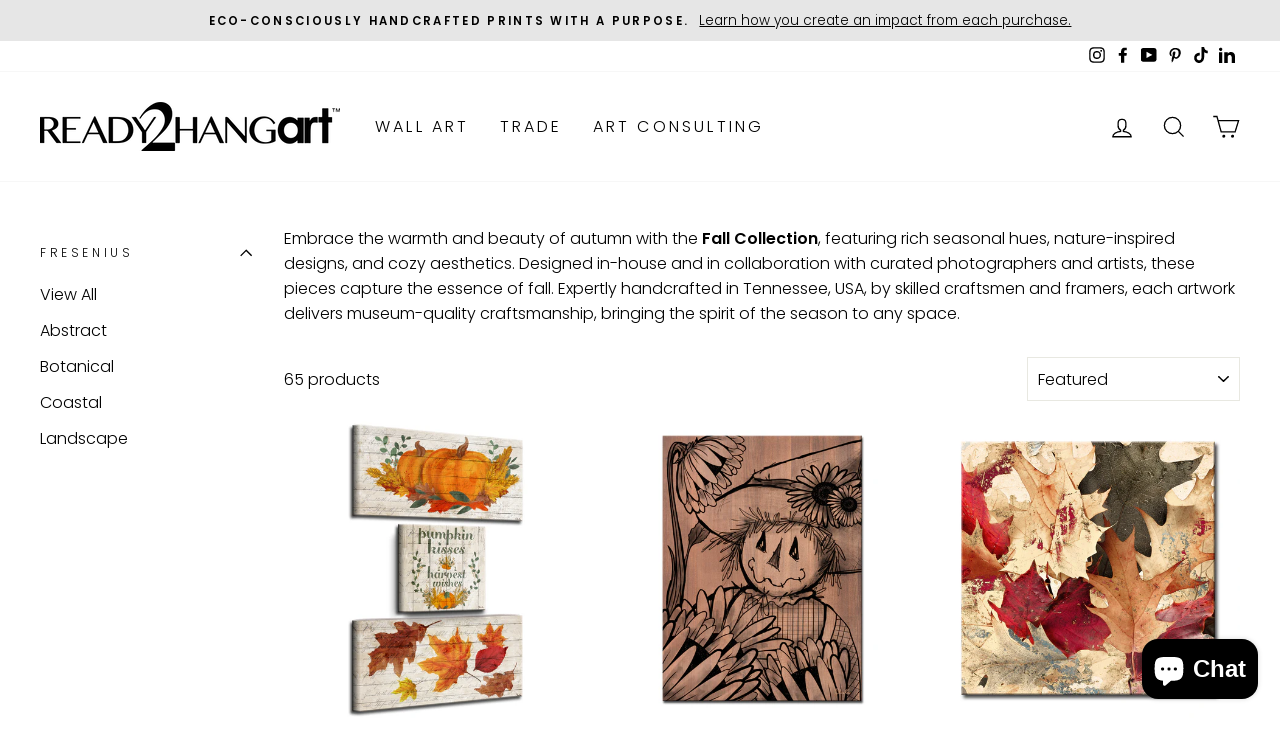

--- FILE ---
content_type: text/css
request_url: https://ready2hangart.com/cdn/shop/t/28/assets/theme.css?v=129674203187411199861730219061
body_size: 31238
content:
/** Shopify CDN: Minification failed

Line 7885:56 Unexpected "{"

**/
@charset "UTF-8";

/*!
Impulse, by Archetype Themes
http://archetypethemes.co
*/

:root{
  --colorBtnPrimary:#e6e6e6;
    --colorBtnPrimaryLight:#ffffff;
    --colorBtnPrimaryDim:#d9d9d9;
    --colorBtnPrimaryText:#000000;
    --colorCartDot:#ff4f33;

    --colorLink:#000000;

    --colorTextBody:#000000;
    --colorPrice:#1c1d1d;
    --colorTextSavings:#c20000;
    --colorSaleTag:#e6e6e6;
    --colorSaleTagText:#545454;

    --colorBody:#ffffff;
    --colorBodyDim:#f2f2f2;

    --colorFooter:#ffffff;
    --colorFooterText:#000000;

    --colorBorder:#e8e8e1;

    --colorNav:#ffffff;
    --colorNavText:#000000;
    --colorAnnouncement:#e6e6e6;
    --colorAnnouncementText:#000000;

    --colorHeroText:#ffffff;

    --colorModalBg:#e6e6e6;

    --colorImageOverlay:#000000;
    --colorImageOverlayOpacity:0.1;
    --colorImageOverlayTextShadow:0.48;

    --colorSmallImageBg:#ffffff;
    --colorLargeImageBg:#545454;
    --colorGridOverlay:#000000;
    --colorGridOverlayOpacity:0.1;

    --colorDrawers:#ffffff;
    --colorDrawersDim:#f2f2f2;
    --colorDrawerBorder:#fddbdb;
    --colorDrawerText:#000000;
    --colorDrawerTextDark:#000000;
    --colorDrawerButton:#545454;
    --colorDrawerButtonText:#ffffff;
  }

    @keyframes spin{
      0%{
        transform:rotate(0deg);
      }

      to{
        transform:rotate(360deg);
      }
    }

    @keyframes loading{
      0%{    width:0px;   }
      60%{   width:100px; margin-left:-50px; }
      to{  margin-left:50px;  width:0px; }
    }

    @keyframes preloading{
      0%{   width:0px; opacity:0; }
      60%{  width:100px; margin-left:-50px; opacity:1; }
      to{  margin-left:50px;  width:0px; opacity:1; }
    }

    @keyframes slideshowBars{
      0%{ width:0%; }
      to{ width:100%; }
    }

    @keyframes grid-product__loading{
      0%{ opacity:0; }
      60%{ opacity:0.2; }
      to{ opacity:0; }
    }

    @keyframes shine{
      to{
        left:-200%;
      }
    }

    @keyframes overlay-on{
      0%{ opacity:0; }
      to{ opacity:0.6; }
    }

    @keyframes overlay-off{
      0%{ opacity:0.6; }
      to{ opacity:0; }
    }

    @keyframes full-overlay-on{
      0%{ opacity:0; }
      to{ opacity:1; }
    }

    @keyframes full-overlay-off{
      0%{ opacity:1; }
      to{ opacity:0; }
    }

    @keyframes modal-open{
      0%{
        opacity:0;
        transform:translateY(30px);
      }
      to{
        opacity:1;
        transform:translateY(0);
      }
    }

    @keyframes modal-closing{
      0%{
        opacity:1;
        transform:scale(1);
      }
      to{
        opacity:0;
        transform:scale(0.9);
      }
    }

    @keyframes rise-up{
      0%{
        opacity:1;
        transform:translateY(120%);
      }
      to{
        opacity:1;
        transform:translateY(0%);
      }
    }

    @keyframes rise-up-out{
      0%{
        opacity:1;
        transform:translateY(0%);
      }
      to{
        opacity:1;
        transform:translateY(-120%);
      }
    }

    @keyframes fade-in{
      0%{
        opacity:0;
      }
      to{
        opacity:1;
      }
    }

    @keyframes fade-out{
      0%{
        opacity:1;
      }
      to{
        opacity:0;
      }
    }

    @keyframes zoom-fade{
      0%{
        opacity:0;
        transform:scale(1.3);
      }
      to{
        opacity:1;
        transform:scale(1);
      }
    }

    @keyframes zoom-fade-password{
      0%{
        opacity:0;
        transform:scale(1.4);
      }
      5%{
        opacity:1;
        transform:scale(1);
      }
      to{
        opacity:1;
        transform:scale(1.2);
      }
    }

    *,:after,:before,input{
      box-sizing:border-box;
    }

    body,html{
      padding:0;
      margin:0;
    }

    article,aside,details,figcaption,figure,footer,header,hgroup,main,nav,section,summary{
      display:block;
    }

    audio,canvas,progress,video{
      display:inline-block;
      vertical-align:baseline;
    }

    input[type=number]::-webkit-inner-spin-button,input[type=number]::-webkit-outer-spin-button{
      height:auto;
    }

    input[type=search]::-webkit-search-cancel-button,input[type=search]::-webkit-search-decoration{
      -webkit-appearance:none;
    }

    .grid:after{content:"";display:table;clear:both;}

    .grid{
      list-style:none;
      margin:0;
      padding:0;
      margin-left:-22px
    }

    @media only screen and (max-width:768px){

      .grid{
        margin-left:-17px
      }
    }

    .grid--small{
      margin-left:-10px
    }

    .grid--small .grid__item{
      padding-left:10px;
    }

    .grid__item{
      float:left;
      padding-left:22px;
      width:100%;
      min-height:1px
    }

    @media only screen and (max-width:768px){

      .grid__item{
        padding-left:17px
      }
    }

    .grid__item[class*="--push"]{
      position:relative;
    }

    .grid--no-gutters{
      margin-left:0
    }

    .grid--no-gutters .grid__item{
      padding-left:0;
    }

    .grid--small-gutters{
      margin-left:-10px;
      margin-bottom:-10px
    }

    .grid--small-gutters .grid__item{
      padding-left:10px;
      padding-bottom:10px;
    }

    .grid--flush-bottom{
      margin-bottom:-22px;
      overflow:auto
    }

    .grid--flush-bottom>.grid__item{
      margin-bottom:22px;
    }

    .grid--center{
      text-align:center
    }

    .grid--center .grid__item{
      float:none;
      display:inline-block;
      vertical-align:top;
      text-align:left;
    }

    .grid--full{
      margin-left:0
    }

    .grid--full>.grid__item{
      padding-left:0;
    }

    @media only screen and (min-width:769px){
      .grid--table-large{
        display:table;
        width:100%;
        table-layout:fixed
      }

      .grid--table-large>.grid__item{
        display:table-cell;
        vertical-align:middle;
        float:none;
      }
    }

    @media only screen and (max-width:768px){
      .small--grid--flush{
        margin-left:-2px
      }
      .page-width .small--grid--flush{
        margin-left:-15px;
        margin-right:-17px
      }

      .small--grid--flush>.grid__item{
        padding-left:2px;
      }
    }

    .one-whole{width:100%;}

    .one-half{width:50%;}

    .one-third{width:33.33333%;}

    .two-thirds{width:66.66667%;}

    .one-quarter{width:25%;}

    .two-quarters{width:50%;}

    .three-quarters{width:75%;}

    .one-fifth{width:20%;}

    .two-fifths{width:40%;}

    .three-fifths{width:60%;}

    .four-fifths{width:80%;}

    .one-sixth{width:16.66667%;}

    .two-sixths{width:33.33333%;}

    .three-sixths{width:50%;}

    .four-sixths{width:66.66667%;}

    .five-sixths{width:83.33333%;}

    .one-eighth{width:12.5%;}

    .two-eighths{width:25%;}

    .three-eighths{width:37.5%;}

    .four-eighths{width:50%;}

    .five-eighths{width:62.5%;}

    .six-eighths{width:75%;}

    .seven-eighths{width:87.5%;}

    .one-tenth{width:10%;}

    .two-tenths{width:20%;}

    .three-tenths{width:30%;}

    .four-tenths{width:40%;}

    .five-tenths{width:50%;}

    .six-tenths{width:60%;}

    .seven-tenths{width:70%;}

    .eight-tenths{width:80%;}

    .nine-tenths{width:90%;}

    .one-twelfth{width:8.33333%;}

    .two-twelfths{width:16.66667%;}

    .three-twelfths{width:25%;}

    .four-twelfths{width:33.33333%;}

    .five-twelfths{width:41.66667%;}

    .six-twelfths{width:50%;}

    .seven-twelfths{width:58.33333%;}

    .eight-twelfths{width:66.66667%;}

    .nine-twelfths{width:75%;}

    .ten-twelfths{width:83.33333%;}

    .eleven-twelfths{width:91.66667%;}

    @media only screen and (max-width:768px){.small--one-whole{width:100%;}.small--one-half{width:50%;}.small--one-third{width:33.33333%;}.small--two-thirds{width:66.66667%;}.small--one-quarter{width:25%;}.small--two-quarters{width:50%;}.small--three-quarters{width:75%;}.small--one-fifth{width:20%;}.small--two-fifths{width:40%;}.small--three-fifths{width:60%;}.small--four-fifths{width:80%;}.small--one-sixth{width:16.66667%;}.small--two-sixths{width:33.33333%;}.small--three-sixths{width:50%;}.small--four-sixths{width:66.66667%;}.small--five-sixths{width:83.33333%;}.small--one-eighth{width:12.5%;}.small--two-eighths{width:25%;}.small--three-eighths{width:37.5%;}.small--four-eighths{width:50%;}.small--five-eighths{width:62.5%;}.small--six-eighths{width:75%;}.small--seven-eighths{width:87.5%;}.small--one-tenth{width:10%;}.small--two-tenths{width:20%;}.small--three-tenths{width:30%;}.small--four-tenths{width:40%;}.small--five-tenths{width:50%;}.small--six-tenths{width:60%;}.small--seven-tenths{width:70%;}.small--eight-tenths{width:80%;}.small--nine-tenths{width:90%;}.small--one-twelfth{width:8.33333%;}.small--two-twelfths{width:16.66667%;}.small--three-twelfths{width:25%;}.small--four-twelfths{width:33.33333%;}.small--five-twelfths{width:41.66667%;}.small--six-twelfths{width:50%;}.small--seven-twelfths{width:58.33333%;}.small--eight-twelfths{width:66.66667%;}.small--nine-twelfths{width:75%;}.small--ten-twelfths{width:83.33333%;}.small--eleven-twelfths{width:91.66667%;}.grid--uniform .small--five-tenths:nth-of-type(odd),.grid--uniform .small--four-eighths:nth-of-type(odd),.grid--uniform .small--four-twelfths:nth-of-type(3n+1),.grid--uniform .small--one-eighth:nth-of-type(8n+1),.grid--uniform .small--one-fifth:nth-of-type(5n+1),.grid--uniform .small--one-half:nth-of-type(odd),.grid--uniform .small--one-quarter:nth-of-type(4n+1),.grid--uniform .small--one-sixth:nth-of-type(6n+1),.grid--uniform .small--one-third:nth-of-type(3n+1),.grid--uniform .small--one-twelfth:nth-of-type(12n+1),.grid--uniform .small--six-twelfths:nth-of-type(odd),.grid--uniform .small--three-sixths:nth-of-type(odd),.grid--uniform .small--three-twelfths:nth-of-type(4n+1),.grid--uniform .small--two-eighths:nth-of-type(4n+1),.grid--uniform .small--two-sixths:nth-of-type(3n+1),.grid--uniform .small--two-twelfths:nth-of-type(6n+1){clear:both;}}

    @media only screen and (min-width:769px){.medium-up--one-whole{width:100%;}.medium-up--one-half{width:50%;}.medium-up--one-third{width:33.33333%;}.medium-up--two-thirds{width:66.66667%;}.medium-up--one-quarter{width:25%;}.medium-up--two-quarters{width:50%;}.medium-up--three-quarters{width:75%;}.medium-up--one-fifth{width:20%;}.medium-up--two-fifths{width:40%;}.medium-up--three-fifths{width:60%;}.medium-up--four-fifths{width:80%;}.medium-up--one-sixth{width:16.66667%;}.medium-up--two-sixths{width:33.33333%;}.medium-up--three-sixths{width:50%;}.medium-up--four-sixths{width:66.66667%;}.medium-up--five-sixths{width:83.33333%;}.medium-up--one-eighth{width:12.5%;}.medium-up--two-eighths{width:25%;}.medium-up--three-eighths{width:37.5%;}.medium-up--four-eighths{width:50%;}.medium-up--five-eighths{width:62.5%;}.medium-up--six-eighths{width:75%;}.medium-up--seven-eighths{width:87.5%;}.medium-up--one-tenth{width:10%;}.medium-up--two-tenths{width:20%;}.medium-up--three-tenths{width:30%;}.medium-up--four-tenths{width:40%;}.medium-up--five-tenths{width:50%;}.medium-up--six-tenths{width:60%;}.medium-up--seven-tenths{width:70%;}.medium-up--eight-tenths{width:80%;}.medium-up--nine-tenths{width:90%;}.medium-up--one-twelfth{width:8.33333%;}.medium-up--two-twelfths{width:16.66667%;}.medium-up--three-twelfths{width:25%;}.medium-up--four-twelfths{width:33.33333%;}.medium-up--five-twelfths{width:41.66667%;}.medium-up--six-twelfths{width:50%;}.medium-up--seven-twelfths{width:58.33333%;}.medium-up--eight-twelfths{width:66.66667%;}.medium-up--nine-twelfths{width:75%;}.medium-up--ten-twelfths{width:83.33333%;}.medium-up--eleven-twelfths{width:91.66667%;}.grid--uniform .medium-up--five-tenths:nth-of-type(odd),.grid--uniform .medium-up--four-eighths:nth-of-type(odd),.grid--uniform .medium-up--four-twelfths:nth-of-type(3n+1),.grid--uniform .medium-up--one-eighth:nth-of-type(8n+1),.grid--uniform .medium-up--one-fifth:nth-of-type(5n+1),.grid--uniform .medium-up--one-half:nth-of-type(odd),.grid--uniform .medium-up--one-quarter:nth-of-type(4n+1),.grid--uniform .medium-up--one-sixth:nth-of-type(6n+1),.grid--uniform .medium-up--one-third:nth-of-type(3n+1),.grid--uniform .medium-up--one-twelfth:nth-of-type(12n+1),.grid--uniform .medium-up--six-twelfths:nth-of-type(odd),.grid--uniform .medium-up--three-sixths:nth-of-type(odd),.grid--uniform .medium-up--three-twelfths:nth-of-type(4n+1),.grid--uniform .medium-up--two-eighths:nth-of-type(4n+1),.grid--uniform .medium-up--two-sixths:nth-of-type(3n+1),.grid--uniform .medium-up--two-twelfths:nth-of-type(6n+1){clear:both;}}

    @media only screen and (min-width:1050px){.widescreen--one-whole{width:100%;}.widescreen--one-half{width:50%;}.widescreen--one-third{width:33.33333%;}.widescreen--two-thirds{width:66.66667%;}.widescreen--one-quarter{width:25%;}.widescreen--two-quarters{width:50%;}.widescreen--three-quarters{width:75%;}.widescreen--one-fifth{width:20%;}.widescreen--two-fifths{width:40%;}.widescreen--three-fifths{width:60%;}.widescreen--four-fifths{width:80%;}.widescreen--one-sixth{width:16.66667%;}.widescreen--two-sixths{width:33.33333%;}.widescreen--three-sixths{width:50%;}.widescreen--four-sixths{width:66.66667%;}.widescreen--five-sixths{width:83.33333%;}.widescreen--one-eighth{width:12.5%;}.widescreen--two-eighths{width:25%;}.widescreen--three-eighths{width:37.5%;}.widescreen--four-eighths{width:50%;}.widescreen--five-eighths{width:62.5%;}.widescreen--six-eighths{width:75%;}.widescreen--seven-eighths{width:87.5%;}.widescreen--one-tenth{width:10%;}.widescreen--two-tenths{width:20%;}.widescreen--three-tenths{width:30%;}.widescreen--four-tenths{width:40%;}.widescreen--five-tenths{width:50%;}.widescreen--six-tenths{width:60%;}.widescreen--seven-tenths{width:70%;}.widescreen--eight-tenths{width:80%;}.widescreen--nine-tenths{width:90%;}.widescreen--one-twelfth{width:8.33333%;}.widescreen--two-twelfths{width:16.66667%;}.widescreen--three-twelfths{width:25%;}.widescreen--four-twelfths{width:33.33333%;}.widescreen--five-twelfths{width:41.66667%;}.widescreen--six-twelfths{width:50%;}.widescreen--seven-twelfths{width:58.33333%;}.widescreen--eight-twelfths{width:66.66667%;}.widescreen--nine-twelfths{width:75%;}.widescreen--ten-twelfths{width:83.33333%;}.widescreen--eleven-twelfths{width:91.66667%;}.grid--uniform .widescreen--five-tenths:nth-of-type(odd),.grid--uniform .widescreen--four-eighths:nth-of-type(odd),.grid--uniform .widescreen--four-twelfths:nth-of-type(3n+1),.grid--uniform .widescreen--one-eighth:nth-of-type(8n+1),.grid--uniform .widescreen--one-fifth:nth-of-type(5n+1),.grid--uniform .widescreen--one-half:nth-of-type(odd),.grid--uniform .widescreen--one-quarter:nth-of-type(4n+1),.grid--uniform .widescreen--one-sixth:nth-of-type(6n+1),.grid--uniform .widescreen--one-third:nth-of-type(3n+1),.grid--uniform .widescreen--one-twelfth:nth-of-type(12n+1),.grid--uniform .widescreen--six-twelfths:nth-of-type(odd),.grid--uniform .widescreen--three-sixths:nth-of-type(odd),.grid--uniform .widescreen--three-twelfths:nth-of-type(4n+1),.grid--uniform .widescreen--two-eighths:nth-of-type(4n+1),.grid--uniform .widescreen--two-sixths:nth-of-type(3n+1),.grid--uniform .widescreen--two-twelfths:nth-of-type(6n+1){clear:both;}}

    @media only screen and (min-width:769px){.medium-up--push-one-half{left:50%;}.medium-up--push-one-third{left:33.33333%;}.medium-up--push-two-thirds{left:66.66667%;}.medium-up--push-one-quarter{left:25%;}.medium-up--push-two-quarters{left:50%;}.medium-up--push-three-quarters{left:75%;}.medium-up--push-one-fifth{left:20%;}.medium-up--push-two-fifths{left:40%;}.medium-up--push-three-fifths{left:60%;}.medium-up--push-four-fifths{left:80%;}.medium-up--push-one-sixth{left:16.66667%;}.medium-up--push-two-sixths{left:33.33333%;}.medium-up--push-three-sixths{left:50%;}.medium-up--push-four-sixths{left:66.66667%;}.medium-up--push-five-sixths{left:83.33333%;}.medium-up--push-one-eighth{left:12.5%;}.medium-up--push-two-eighths{left:25%;}.medium-up--push-three-eighths{left:37.5%;}.medium-up--push-four-eighths{left:50%;}.medium-up--push-five-eighths{left:62.5%;}.medium-up--push-six-eighths{left:75%;}.medium-up--push-seven-eighths{left:87.5%;}.medium-up--push-one-tenth{left:10%;}.medium-up--push-two-tenths{left:20%;}.medium-up--push-three-tenths{left:30%;}.medium-up--push-four-tenths{left:40%;}.medium-up--push-five-tenths{left:50%;}.medium-up--push-six-tenths{left:60%;}.medium-up--push-seven-tenths{left:70%;}.medium-up--push-eight-tenths{left:80%;}.medium-up--push-nine-tenths{left:90%;}.medium-up--push-one-twelfth{left:8.33333%;}.medium-up--push-two-twelfths{left:16.66667%;}.medium-up--push-three-twelfths{left:25%;}.medium-up--push-four-twelfths{left:33.33333%;}.medium-up--push-five-twelfths{left:41.66667%;}.medium-up--push-six-twelfths{left:50%;}.medium-up--push-seven-twelfths{left:58.33333%;}.medium-up--push-eight-twelfths{left:66.66667%;}.medium-up--push-nine-twelfths{left:75%;}.medium-up--push-ten-twelfths{left:83.33333%;}.medium-up--push-eleven-twelfths{left:91.66667%;}}

    @media only screen and (min-width:1050px){.widescreen--push-one-half{left:50%;}.widescreen--push-one-third{left:33.33333%;}.widescreen--push-two-thirds{left:66.66667%;}.widescreen--push-one-quarter{left:25%;}.widescreen--push-two-quarters{left:50%;}.widescreen--push-three-quarters{left:75%;}.widescreen--push-one-fifth{left:20%;}.widescreen--push-two-fifths{left:40%;}.widescreen--push-three-fifths{left:60%;}.widescreen--push-four-fifths{left:80%;}.widescreen--push-one-sixth{left:16.66667%;}.widescreen--push-two-sixths{left:33.33333%;}.widescreen--push-three-sixths{left:50%;}.widescreen--push-four-sixths{left:66.66667%;}.widescreen--push-five-sixths{left:83.33333%;}.widescreen--push-one-eighth{left:12.5%;}.widescreen--push-two-eighths{left:25%;}.widescreen--push-three-eighths{left:37.5%;}.widescreen--push-four-eighths{left:50%;}.widescreen--push-five-eighths{left:62.5%;}.widescreen--push-six-eighths{left:75%;}.widescreen--push-seven-eighths{left:87.5%;}.widescreen--push-one-tenth{left:10%;}.widescreen--push-two-tenths{left:20%;}.widescreen--push-three-tenths{left:30%;}.widescreen--push-four-tenths{left:40%;}.widescreen--push-five-tenths{left:50%;}.widescreen--push-six-tenths{left:60%;}.widescreen--push-seven-tenths{left:70%;}.widescreen--push-eight-tenths{left:80%;}.widescreen--push-nine-tenths{left:90%;}.widescreen--push-one-twelfth{left:8.33333%;}.widescreen--push-two-twelfths{left:16.66667%;}.widescreen--push-three-twelfths{left:25%;}.widescreen--push-four-twelfths{left:33.33333%;}.widescreen--push-five-twelfths{left:41.66667%;}.widescreen--push-six-twelfths{left:50%;}.widescreen--push-seven-twelfths{left:58.33333%;}.widescreen--push-eight-twelfths{left:66.66667%;}.widescreen--push-nine-twelfths{left:75%;}.widescreen--push-ten-twelfths{left:83.33333%;}.widescreen--push-eleven-twelfths{left:91.66667%;}}

    .show{display:block !important;}

    .hide{display:none !important;}

    .text-left{text-align:left !important;}

    .text-right{text-align:right !important;}

    .text-center{text-align:center !important;}

    @media only screen and (max-width:768px){.small--show{display:block !important;}.small--hide{display:none !important;}.small--text-left{text-align:left !important;}.small--text-right{text-align:right !important;}.small--text-center{text-align:center !important;}}

    @media only screen and (max-width:959px){.medium-down--show{display:block !important;}.medium-down--hide{display:none !important;}.medium-down--text-left{text-align:left !important;}.medium-down--text-right{text-align:right !important;}.medium-down--text-center{text-align:center !important;}}

    @media only screen and (min-width:769px){.medium-up--show{display:block !important;}.medium-up--hide{display:none !important;}.medium-up--text-left{text-align:left !important;}.medium-up--text-right{text-align:right !important;}.medium-up--text-center{text-align:center !important;}}

    @media only screen and (min-width:1050px){.widescreen--show{display:block !important;}.widescreen--hide{display:none !important;}.widescreen--text-left{text-align:left !important;}.widescreen--text-right{text-align:right !important;}.widescreen--text-center{text-align:center !important;}}

    .flex-grid{
      display:flex;
      flex-wrap:wrap;
      flex:1 1 100%
    }

    [data-center-text=true] .flex-grid{
      justify-content:center
    }

    .flex-grid--center{
      align-items:center;
    }

    .flex-grid--gutters{
      margin-top:-15px;
      margin-left:-15px;
    }

    .flex-grid__item{
      flex:0 1 100%;
      display:flex;
      align-items:stretch
    }

    .flex-grid--gutters .flex-grid__item{
      padding-top:15px;
      padding-left:15px
    }

    .flex-grid__item>*{
      flex:1 1 100%;
    }

    .flex-grid__item--stretch{
      flex:1 1 100%
    }

    .flex-grid__item--stretch:first-child{
      min-width:250px;
    }

    @media only screen and (min-width:769px){
      .flex-grid__item--33{
        flex-basis:33.33%;
      }

      .flex-grid__item--50{
        flex-basis:50%;
      }
    }

    @media only screen and (max-width:768px){
      .flex-grid__item--mobile-second{
        order:2;
      }
    }

    .clearfix:after{content:"";display:table;clear:both;}

    html:not(.tab-outline) :focus{
      outline:none;
    }

    .is-transitioning{
      display:block !important;
      visibility:visible !important;
    }

    .display-table{
      display:table;
      table-layout:fixed;
      width:100%;
    }

    .display-table-cell{
      display:table-cell;
      vertical-align:middle;
      float:none;
    }

    @media only screen and (min-width:769px){
      .medium-up--display-table{
        display:table;
        table-layout:fixed;
        width:100%;
      }

      .medium-up--display-table-cell{
        display:table-cell;
        vertical-align:middle;
        float:none;
      }
    }

    .visually-hidden{
      clip:rect(0, 0, 0, 0);
      overflow:hidden;
      position:absolute;
      height:1px;
      width:1px;
    }

    .visually-invisible{
      opacity:0 !important;
    }

    .skip-link:focus{
      clip:auto;
      width:auto;
      height:auto;
      margin:0;
      color:#000000;
      color:var(--colorTextBody);
        background-color:#ffffff;
        background-color:var(--colorBody);
          padding:10px;
          opacity:1;
          z-index:10000;
          transition:none;
          }

    html{
      touch-action:manipulation;
    }

    body,html{
      background-color:#ffffff;
      background-color:var(--colorBody);
        color:#000000;
        color:var(--colorTextBody);
          }

    .page-width{
      max-width:1500px;
      margin:0 auto;
    }

    .page-full,.page-width{
      padding:0 17px
    }

    @media only screen and (min-width:769px){

      .page-full,.page-width{
        padding:0 40px
      }
    }

    @media only screen and (max-width:768px){
      .page-width--flush-small{
        padding:0;
      }
    }

    .page-content,.shopify-email-marketing-confirmation__container,.shopify-policy__container{
      padding-top:40px;
      padding-bottom:40px
    }

    @media only screen and (min-width:769px){

      .page-content,.shopify-email-marketing-confirmation__container,.shopify-policy__container{
        padding-top:75px;
        padding-bottom:75px
      }
    }

    .shopify-email-marketing-confirmation__container{
      text-align:center;
    }

    .page-content--top,.page-content--with-blocks{
      padding-bottom:0;
    }

    .page-content--bottom{
      padding-top:0;
    }

    .main-content{
      display:block;
      min-height:300px
    }

    @media only screen and (min-width:769px){

      .main-content{
        min-height:700px
      }
    }

    .template-challange .main-content{
      min-height:0
    }

    .hr--large,.hr--medium,.hr--small,hr{
      height:1px;
      border:0;
      border-top:1px solid;
      border-top-color:#e8e8e1;
      border-top-color:var(--colorBorder);
        }

    .hr--small{
      margin:15px auto;
    }

    .hr--medium{
      margin:25px auto
    }

    @media only screen and (min-width:769px){

      .hr--medium{
        margin:35px auto
      }
    }

    .hr--large{
      margin:30px auto
    }

    @media only screen and (min-width:769px){

      .hr--large{
        margin:45px auto
      }
    }

    .page-blocks+.hr--large,.page-blocks+[data-section-type=recently-viewed] .hr--large{
      margin-top:0
    }

    .hr--clear{
      border:0;
    }

    @media only screen and (max-width:768px){
      .table--responsive thead{
        display:none;
      }

      .table--responsive tr{
        display:block;
      }

      .table--responsive td,.table--responsive tr{
        float:left;
        clear:both;
        width:100%;
      }

      .table--responsive td,.table--responsive th{
        display:block;
        text-align:right;
        padding:15px;
      }

      .table--responsive td:before{
        content:attr(data-label);
        float:left;
        font-size:12px;
        padding-right:10px;
      }
    }

    @media only screen and (max-width:768px){
      .table--small-hide{
        display:none !important;
      }

      .table__section+.table__section{
        position:relative;
        margin-top:10px;
        padding-top:15px
      }

      .table__section+.table__section:after{
        content:"";
        display:block;
        position:absolute;
        top:0;
        left:15px;
        right:15px;
        border-bottom:1px solid;
        border-bottom-color:#e8e8e1;
        border-bottom-color:var(--colorBorder);
          }
    }

    .faux-select,body,button,input,select,textarea{
      font-family:var(--typeBasePrimary),var(--typeBaseFallback);
        font-size:calc(var(--typeBaseSize)*0.85);
          letter-spacing:var(--typeBaseSpacing);
            line-height:var(--typeBaseLineHeight);
              }

    @media only screen and (min-width:769px){

      .faux-select,body,button,input,select,textarea{
        font-size:var(--typeBaseSize);
          }
    }

    .faux-select,body,button,input,select,textarea{
      -webkit-font-smoothing:antialiased;
      -webkit-text-size-adjust:100%;
      text-rendering:optimizeSpeed;
    }

    body{
      font-weight:var(--typeBaseWeight);
        }

    p{
      margin:0 0 15px 0
    }

    p img{
      margin:0;
    }

    em{
      font-style:italic;
    }

    b,strong{
      font-weight:700;
    }

    p[data-spam-detection-disclaimer],small{
      font-size:0.85em;
    }

    sub,sup{
      position:relative;
      font-size:60%;
      vertical-align:baseline;
    }

    sup{
      top:-0.5em;
    }

    sub{
      bottom:-0.5em;
    }

    .rte blockquote,blockquote{
      margin:0;
      padding:15px 30px 40px
    }

    .rte blockquote p,blockquote p{
      margin-bottom:0
    }

    .rte blockquote p+cite,blockquote p+cite{
      margin-top:15px;
    }

    .rte blockquote cite,blockquote cite{
      display:block
    }

    .rte blockquote cite:before,blockquote cite:before{
      content:"\2014 \0020";
    }

    code,pre{
      background-color:#faf7f5;
      font-family:Consolas,monospace;
      font-size:1em;
      border:0 none;
      padding:0 2px;
      color:#51ab62;
    }

    pre{
      overflow:auto;
      padding:15px;
      margin:0 0 30px;
    }

    .label,label:not(.variant__button-label){
      text-transform:uppercase;
      letter-spacing:0.3em;
      font-size:0.75em;
    }

    label{
      display:block;
      margin-bottom:10px;
    }

    .label-info{
      display:block;
      margin-bottom:10px;
    }

    .h1,.h2,.h3,.h4,.h5,.h6,h1,h2,h3,h4,h5,h6{
      display:block;
      margin:0 0 7.5px
    }

    @media only screen and (min-width:769px){

      .h1,.h2,.h3,.h4,.h5,.h6,h1,h2,h3,h4,h5,h6{
        margin:0 0 15px
      }
    }

    .h1 a,.h2 a,.h3 a,.h4 a,.h5 a,.h6 a,h1 a,h2 a,h3 a,h4 a,h5 a,h6 a{
      text-decoration:none;
      font-weight:inherit;
    }

    .h1,.h2,.h3,h1,h2,h3{
      font-family:var(--typeHeaderPrimary),var(--typeHeaderFallback);
        font-weight:var(--typeHeaderWeight);
          letter-spacing:var(--typeHeaderSpacing);
            line-height:var(--typeHeaderLineHeight);
              }

    [data-type_header_capitalize=true] .h1,[data-type_header_capitalize=true] .h2,[data-type_header_capitalize=true] .h3,[data-type_header_capitalize=true] h1,[data-type_header_capitalize=true] h2,[data-type_header_capitalize=true] h3{
      text-transform:uppercase;
    }

    .h1,h1{
      font-size:calc(var(--typeHeaderSize)*0.85);
        }

    .h2,h2{
      font-size:calc(var(--typeHeaderSize)*0.73);
        }

    .h3,h3{
      font-size:calc(var(--typeHeaderSize)*0.67);
        }

    @media only screen and (min-width:769px){
      .h1,h1{
        font-size:var(--typeHeaderSize);
          }

      .h2,h2{
        font-size:calc(var(--typeHeaderSize)*0.85);
          }

      .h3,h3{
        font-size:calc(var(--typeHeaderSize)*0.7);
          }
    }

    .h4,h4{
      text-transform:uppercase;
      letter-spacing:0.3em;
      font-size:0.75em;
    }

    .h5,.h6,h5,h6{
      text-transform:uppercase;
      letter-spacing:0.3em;
      font-size:0.75em;
      margin-bottom:10px
    }

    @media only screen and (max-width:768px){

      .h5,.h6,h5,h6{
        margin-bottom:5px
      }
    }

    .text-spacing,.text-spacing.rte:last-child{
      margin-bottom:15px;
    }

    @media only screen and (max-width:768px){

      .rte table td,.rte table th{
        padding:6px 8px;
      }
    }

    .collapsible-content .rte table td,.collapsible-content .rte table th{
      padding:6px 8px;
    }

    .comment-author{
      margin-bottom:0;
    }

    .comment-date{
      font-size:calc(var(--typeBaseSize)*0.85);
        display:block;
        margin-top:3px
        }

    @media only screen and (max-width:768px){

      .comment-date{
        margin-bottom:15px
      }
    }

    .ajaxcart__product-meta{
      font-size:calc(var(--typeBaseSize)*0.85);
        }

    .ajaxcart__subtotal{
      text-transform:uppercase;
      letter-spacing:0.3em;
      font-size:0.75em;
      margin-bottom:10px;
    }

    .ajaxcart__price{
      font-size:calc(var(--typeBaseSize)*0.85);
        margin-bottom:10px;
        }

    .ajaxcart__note{
      font-size:calc(var(--typeBaseSize)*0.85);
        opacity:0.8;
        margin-bottom:10px
        }

    @media only screen and (max-width:768px){

      .ajaxcart__note{
        font-size:max(calc(var(--typeBaseSize)*0.7), 12px)
          }
    }

    .ajaxcart__note--terms{
      margin-top:10px
    }

    .ajaxcart__note--terms input{
      vertical-align:middle;
    }

    .ajaxcart__note--terms label{
      display:inline;
    }

    .ajaxcart__note--terms a{
      text-decoration:underline;
    }

    .rte .enlarge-text{
      margin:0;
      font-size:1.3em
    }

    .rte .enlarge-text p:last-child{
      margin-bottom:0;
    }

    @media only screen and (min-width:769px){

      .rte .enlarge-text--offset p{
        padding-right:15%
      }

      .text-center .rte .enlarge-text--offset p{
        padding:0 5%
      }
    }

    @media only screen and (min-width:769px){
      .table--small-text{
        font-size:calc(var(--typeBaseSize)*0.85);
          }
    }

    .index-section--footer h3{
      font-size:1.5em;
    }

    ol,ul{
      margin:0 0 15px 30px;
      padding:0;
      text-rendering:optimizeLegibility;
    }

    ol ol{
      list-style:lower-alpha;
    }

    ol{ list-style:decimal; }

    ol ol,ol ul,ul ol,ul ul{ margin:4px 0 5px 20px; }

    li{ margin-bottom:0.25em; }

    ul.square{ list-style:square outside; }

    ul.disc{ list-style:disc outside; }

    ol.alpha{ list-style:lower-alpha outside; }

    .no-bullets{
      list-style:none outside;
      margin-left:0;
    }

    .inline-list{
      padding:0;
      margin:0
    }

    .inline-list li{
      display:inline-block;
      margin-bottom:0;
      vertical-align:middle;
    }

    table{
      width:100%;
      border-spacing:1px;
      position:relative;
      border:0 none;
      background:#e8e8e1;
      background:var(--colorBorder);
        }

    .table-wrapper{
      max-width:100%;
      overflow:auto;
      -webkit-overflow-scrolling:touch;
    }

    td,th{
      border:0 none;
      text-align:left;
      padding:10px 15px;
      background:#ffffff;
      background:var(--colorBody);
        }

    th{
      font-weight:700;
    }

    .table__title,th{
      font-weight:700;
    }

    .text-link,a{
      color:#000000;
      color:var(--colorTextBody);
        text-decoration:none;
        background:transparent
        }

    .text-link:hover,a:hover{
      color:#000000;
      color:var(--colorTextBody);
        }

    .text-link{
      display:inline;
      border:0 none;
      background:none;
      padding:0;
      margin:0;
    }

    .rte a,.shopify-email-marketing-confirmation__container a,.shopify-policy__container a{
      color:#000000;
      color:var(--colorLink);
        }

    button{
      overflow:visible;
    }

    button[disabled],html input[disabled]{
      cursor:default;
    }

    .btn,.product-reviews .spr-button,.product-reviews .spr-summary-actions a,.rte .btn,.shopify-payment-button .shopify-payment-button__button--unbranded{
      line-height:1.42;
      text-decoration:none;
      text-align:center;
      white-space:normal;

      font-size:calc(var(--typeBaseSize) - 4px);
        font-size:max(calc(var(--typeBaseSize) - 4px), 13px);
          font-weight:700;
          text-transform:uppercase;
          letter-spacing:0.3em;

          display:inline-block;
          padding:11px 20px;
          margin:0;
          width:auto;
          min-width:90px;
          vertical-align:middle;
          cursor:pointer;
          border:1px solid transparent;
          -webkit-user-select:none;
          -ms-user-select:none;
          user-select:none;
          -webkit-appearance:none;
          -moz-appearance:none;
          border-radius:var(--buttonRadius);
            color:#000000;
            color:var(--colorBtnPrimaryText);
              background:#e6e6e6;
              background:var(--colorBtnPrimary)
                }

    @media only screen and (max-width:768px){

      .btn,.product-reviews .spr-button,.product-reviews .spr-summary-actions a,.rte .btn,.shopify-payment-button .shopify-payment-button__button--unbranded{
        padding:9px 17px;
        font-size:calc(var(--typeBaseSize) - 6px);
          font-size:max(calc(var(--typeBaseSize) - 6px), 11px)
            }
    }

    .btn:hover,.product-reviews .spr-button:hover,.product-reviews .spr-summary-actions a:hover,.rte .btn:hover,.shopify-payment-button .shopify-payment-button__button--unbranded:hover{
      color:#000000;
      color:var(--colorBtnPrimaryText);
        background-color:#e6e6e6;
        background-color:var(--colorBtnPrimary);
          }

    .btn.disabled,.btn[disabled],.product-reviews .spr-button.disabled,.product-reviews .spr-button[disabled],.product-reviews .spr-summary-actions a.disabled,.product-reviews .spr-summary-actions a[disabled],.rte .btn.disabled,.rte .btn[disabled],.shopify-payment-button .shopify-payment-button__button--unbranded.disabled,.shopify-payment-button .shopify-payment-button__button--unbranded[disabled]{
      cursor:default;
      color:#b6b6b6;
      background-color:#f6f6f6
    }

    .btn.disabled:hover,.btn[disabled]:hover,.product-reviews .spr-button.disabled:hover,.product-reviews .spr-button[disabled]:hover,.product-reviews .spr-summary-actions a.disabled:hover,.product-reviews .spr-summary-actions a[disabled]:hover,.rte .btn.disabled:hover,.rte .btn[disabled]:hover,.shopify-payment-button .shopify-payment-button__button--unbranded.disabled:hover,.shopify-payment-button .shopify-payment-button__button--unbranded[disabled]:hover{
      color:#b6b6b6;
      background-color:#f6f6f6;
    }

    [data-button_style=angled] .btn.disabled:after,[data-button_style=angled] .btn.disabled:before,[data-button_style=angled] .btn[disabled]:after,[data-button_style=angled] .btn[disabled]:before,[data-button_style=angled] .product-reviews .spr-button.disabled:after,[data-button_style=angled] .product-reviews .spr-button.disabled:before,[data-button_style=angled] .product-reviews .spr-button[disabled]:after,[data-button_style=angled] .product-reviews .spr-button[disabled]:before,[data-button_style=angled] .product-reviews .spr-summary-actions a.disabled:after,[data-button_style=angled] .product-reviews .spr-summary-actions a.disabled:before,[data-button_style=angled] .product-reviews .spr-summary-actions a[disabled]:after,[data-button_style=angled] .product-reviews .spr-summary-actions a[disabled]:before,[data-button_style=angled] .rte .btn.disabled:after,[data-button_style=angled] .rte .btn.disabled:before,[data-button_style=angled] .rte .btn[disabled]:after,[data-button_style=angled] .rte .btn[disabled]:before,[data-button_style=angled] .shopify-payment-button .shopify-payment-button__button--unbranded.disabled:after,[data-button_style=angled] .shopify-payment-button .shopify-payment-button__button--unbranded.disabled:before,[data-button_style=angled] .shopify-payment-button .shopify-payment-button__button--unbranded[disabled]:after,[data-button_style=angled] .shopify-payment-button .shopify-payment-button__button--unbranded[disabled]:before{
      background-color:#f6f6f6;
      border-top:1px solid;
      border-top-color:#b6b6b6;
      border-bottom:1px solid;
      border-bottom-color:#b6b6b6;
    }

    [data-button_style=angled] .btn,[data-button_style=angled] .product-reviews .spr-button,[data-button_style=angled] .product-reviews .spr-summary-actions a,[data-button_style=angled] .rte .btn,[data-button_style=angled] .shopify-payment-button .shopify-payment-button__button--unbranded{
      position:relative;
      border:0;
      margin-left:10px;
      margin-right:10px
    }

    [data-button_style=angled] .btn:after,[data-button_style=angled] .btn:before,[data-button_style=angled] .product-reviews .spr-button:after,[data-button_style=angled] .product-reviews .spr-button:before,[data-button_style=angled] .product-reviews .spr-summary-actions a:after,[data-button_style=angled] .product-reviews .spr-summary-actions a:before,[data-button_style=angled] .rte .btn:after,[data-button_style=angled] .rte .btn:before,[data-button_style=angled] .shopify-payment-button .shopify-payment-button__button--unbranded:after,[data-button_style=angled] .shopify-payment-button .shopify-payment-button__button--unbranded:before{
      content:"";
      position:absolute;
      display:block;
      top:0;
      bottom:0;
      width:20px;
      transform:skewX(-12deg);
      background-color:inherit;
    }

    [data-button_style=angled] .btn:before,[data-button_style=angled] .product-reviews .spr-button:before,[data-button_style=angled] .product-reviews .spr-summary-actions a:before,[data-button_style=angled] .rte .btn:before,[data-button_style=angled] .shopify-payment-button .shopify-payment-button__button--unbranded:before{
      left:-6px;
    }

    [data-button_style=angled] .btn:after,[data-button_style=angled] .product-reviews .spr-button:after,[data-button_style=angled] .product-reviews .spr-summary-actions a:after,[data-button_style=angled] .rte .btn:after,[data-button_style=angled] .shopify-payment-button .shopify-payment-button__button--unbranded:after{
      right:-6px;
    }

    [data-button_style=angled] .btn.btn--small:before,[data-button_style=angled] .product-reviews .spr-button.btn--small:before,[data-button_style=angled] .product-reviews .spr-summary-actions a.btn--small:before,[data-button_style=angled] .rte .btn.btn--small:before,[data-button_style=angled] .shopify-payment-button .shopify-payment-button__button--unbranded.btn--small:before{
      left:-5px;
    }

    [data-button_style=angled] .btn.btn--small:after,[data-button_style=angled] .product-reviews .spr-button.btn--small:after,[data-button_style=angled] .product-reviews .spr-summary-actions a.btn--small:after,[data-button_style=angled] .rte .btn.btn--small:after,[data-button_style=angled] .shopify-payment-button .shopify-payment-button__button--unbranded.btn--small:after{
      right:-5px;
    }

    [data-button_style=square] .btn:not(.btn--secondary):not(.btn--tertiary):not(.btn--inverse):not(.btn--body):not(.btn--static),[data-button_style=square] .product-reviews .spr-button:not(.btn--secondary):not(.btn--tertiary):not(.btn--inverse):not(.btn--body):not(.btn--static),[data-button_style=square] .product-reviews .spr-summary-actions a:not(.btn--secondary):not(.btn--tertiary):not(.btn--inverse):not(.btn--body):not(.btn--static),[data-button_style=square] .rte .btn:not(.btn--secondary):not(.btn--tertiary):not(.btn--inverse):not(.btn--body):not(.btn--static),[data-button_style=square] .shopify-payment-button .shopify-payment-button__button--unbranded:not(.btn--secondary):not(.btn--tertiary):not(.btn--inverse):not(.btn--body):not(.btn--static),[data-button_style^=round] .btn:not(.btn--secondary):not(.btn--tertiary):not(.btn--inverse):not(.btn--body):not(.btn--static),[data-button_style^=round] .product-reviews .spr-button:not(.btn--secondary):not(.btn--tertiary):not(.btn--inverse):not(.btn--body):not(.btn--static),[data-button_style^=round] .product-reviews .spr-summary-actions a:not(.btn--secondary):not(.btn--tertiary):not(.btn--inverse):not(.btn--body):not(.btn--static),[data-button_style^=round] .rte .btn:not(.btn--secondary):not(.btn--tertiary):not(.btn--inverse):not(.btn--body):not(.btn--static),[data-button_style^=round] .shopify-payment-button .shopify-payment-button__button--unbranded:not(.btn--secondary):not(.btn--tertiary):not(.btn--inverse):not(.btn--body):not(.btn--static){
      position:relative;
      overflow:hidden;
      transition:background 0.2s ease 0s
    }

    [data-button_style=square] .btn:not(.btn--secondary):not(.btn--tertiary):not(.btn--inverse):not(.btn--body):not(.btn--static):after,[data-button_style=square] .product-reviews .spr-button:not(.btn--secondary):not(.btn--tertiary):not(.btn--inverse):not(.btn--body):not(.btn--static):after,[data-button_style=square] .product-reviews .spr-summary-actions a:not(.btn--secondary):not(.btn--tertiary):not(.btn--inverse):not(.btn--body):not(.btn--static):after,[data-button_style=square] .rte .btn:not(.btn--secondary):not(.btn--tertiary):not(.btn--inverse):not(.btn--body):not(.btn--static):after,[data-button_style=square] .shopify-payment-button .shopify-payment-button__button--unbranded:not(.btn--secondary):not(.btn--tertiary):not(.btn--inverse):not(.btn--body):not(.btn--static):after,[data-button_style^=round] .btn:not(.btn--secondary):not(.btn--tertiary):not(.btn--inverse):not(.btn--body):not(.btn--static):after,[data-button_style^=round] .product-reviews .spr-button:not(.btn--secondary):not(.btn--tertiary):not(.btn--inverse):not(.btn--body):not(.btn--static):after,[data-button_style^=round] .product-reviews .spr-summary-actions a:not(.btn--secondary):not(.btn--tertiary):not(.btn--inverse):not(.btn--body):not(.btn--static):after,[data-button_style^=round] .rte .btn:not(.btn--secondary):not(.btn--tertiary):not(.btn--inverse):not(.btn--body):not(.btn--static):after,[data-button_style^=round] .shopify-payment-button .shopify-payment-button__button--unbranded:not(.btn--secondary):not(.btn--tertiary):not(.btn--inverse):not(.btn--body):not(.btn--static):after{
      content:"";
      position:absolute;
      top:0;
      left:150%;
      width:200%;
      height:100%;
      transform:skewX(-20deg);
      background-image:linear-gradient(90deg,transparent, hsla(0, 0%, 100%, 0.25),transparent);
    }

    [data-button_style=square] .btn:not(.btn--secondary):not(.btn--tertiary):not(.btn--inverse):not(.btn--body):not(.btn--static):hover:after,[data-button_style=square] .product-reviews .spr-button:not(.btn--secondary):not(.btn--tertiary):not(.btn--inverse):not(.btn--body):not(.btn--static):hover:after,[data-button_style=square] .product-reviews .spr-summary-actions a:not(.btn--secondary):not(.btn--tertiary):not(.btn--inverse):not(.btn--body):not(.btn--static):hover:after,[data-button_style=square] .rte .btn:not(.btn--secondary):not(.btn--tertiary):not(.btn--inverse):not(.btn--body):not(.btn--static):hover:after,[data-button_style=square] .shopify-payment-button .shopify-payment-button__button--unbranded:not(.btn--secondary):not(.btn--tertiary):not(.btn--inverse):not(.btn--body):not(.btn--static):hover:after,[data-button_style^=round] .btn:not(.btn--secondary):not(.btn--tertiary):not(.btn--inverse):not(.btn--body):not(.btn--static):hover:after,[data-button_style^=round] .product-reviews .spr-button:not(.btn--secondary):not(.btn--tertiary):not(.btn--inverse):not(.btn--body):not(.btn--static):hover:after,[data-button_style^=round] .product-reviews .spr-summary-actions a:not(.btn--secondary):not(.btn--tertiary):not(.btn--inverse):not(.btn--body):not(.btn--static):hover:after,[data-button_style^=round] .rte .btn:not(.btn--secondary):not(.btn--tertiary):not(.btn--inverse):not(.btn--body):not(.btn--static):hover:after,[data-button_style^=round] .shopify-payment-button .shopify-payment-button__button--unbranded:not(.btn--secondary):not(.btn--tertiary):not(.btn--inverse):not(.btn--body):not(.btn--static):hover:after{
      animation:shine 0.75s cubic-bezier(0.01, 0.56, 1, 1);
    }

    [data-button_style=square] .btn:not(.btn--secondary):not(.btn--tertiary):not(.btn--inverse):not(.btn--body):not(.btn--static):hover,[data-button_style=square] .product-reviews .spr-button:not(.btn--secondary):not(.btn--tertiary):not(.btn--inverse):not(.btn--body):not(.btn--static):hover,[data-button_style=square] .product-reviews .spr-summary-actions a:not(.btn--secondary):not(.btn--tertiary):not(.btn--inverse):not(.btn--body):not(.btn--static):hover,[data-button_style=square] .rte .btn:not(.btn--secondary):not(.btn--tertiary):not(.btn--inverse):not(.btn--body):not(.btn--static):hover,[data-button_style=square] .shopify-payment-button .shopify-payment-button__button--unbranded:not(.btn--secondary):not(.btn--tertiary):not(.btn--inverse):not(.btn--body):not(.btn--static):hover,[data-button_style^=round] .btn:not(.btn--secondary):not(.btn--tertiary):not(.btn--inverse):not(.btn--body):not(.btn--static):hover,[data-button_style^=round] .product-reviews .spr-button:not(.btn--secondary):not(.btn--tertiary):not(.btn--inverse):not(.btn--body):not(.btn--static):hover,[data-button_style^=round] .product-reviews .spr-summary-actions a:not(.btn--secondary):not(.btn--tertiary):not(.btn--inverse):not(.btn--body):not(.btn--static):hover,[data-button_style^=round] .rte .btn:not(.btn--secondary):not(.btn--tertiary):not(.btn--inverse):not(.btn--body):not(.btn--static):hover,[data-button_style^=round] .shopify-payment-button .shopify-payment-button__button--unbranded:not(.btn--secondary):not(.btn--tertiary):not(.btn--inverse):not(.btn--body):not(.btn--static):hover{
      background:#ffffff;
      background:var(--colorBtnPrimaryLight);
        transition-delay:0.25s;
        }

    [data-button_style=square] .btn:not(.btn--secondary):not(.btn--tertiary):not(.btn--inverse):not(.btn--body):not(.btn--static):active,[data-button_style=square] .product-reviews .spr-button:not(.btn--secondary):not(.btn--tertiary):not(.btn--inverse):not(.btn--body):not(.btn--static):active,[data-button_style=square] .product-reviews .spr-summary-actions a:not(.btn--secondary):not(.btn--tertiary):not(.btn--inverse):not(.btn--body):not(.btn--static):active,[data-button_style=square] .rte .btn:not(.btn--secondary):not(.btn--tertiary):not(.btn--inverse):not(.btn--body):not(.btn--static):active,[data-button_style=square] .shopify-payment-button .shopify-payment-button__button--unbranded:not(.btn--secondary):not(.btn--tertiary):not(.btn--inverse):not(.btn--body):not(.btn--static):active,[data-button_style^=round] .btn:not(.btn--secondary):not(.btn--tertiary):not(.btn--inverse):not(.btn--body):not(.btn--static):active,[data-button_style^=round] .product-reviews .spr-button:not(.btn--secondary):not(.btn--tertiary):not(.btn--inverse):not(.btn--body):not(.btn--static):active,[data-button_style^=round] .product-reviews .spr-summary-actions a:not(.btn--secondary):not(.btn--tertiary):not(.btn--inverse):not(.btn--body):not(.btn--static):active,[data-button_style^=round] .rte .btn:not(.btn--secondary):not(.btn--tertiary):not(.btn--inverse):not(.btn--body):not(.btn--static):active,[data-button_style^=round] .shopify-payment-button .shopify-payment-button__button--unbranded:not(.btn--secondary):not(.btn--tertiary):not(.btn--inverse):not(.btn--body):not(.btn--static):active{
      background:#e6e6e6;
      background:var(--colorBtnPrimary);
        transition-delay:0s;
        }

    .shopify-payment-button .shopify-payment-button__button--unbranded:hover:not([disabled]){
      color:#000000;
      color:var(--colorBtnPrimaryText);
        background-color:#e6e6e6;
        background-color:var(--colorBtnPrimary);
          }

    .shopify-payment-button__more-options{
      color:inherit;
    }

    .btn--secondary,.rte .btn--secondary{
      color:#000000;
      color:var(--colorTextBody);
        border:1px solid;
        border-color:#e8e8e1;
        border-color:var(--colorBorder);
          background-color:transparent
          }

    [data-button_style=angled] .btn--secondary,[data-button_style=angled] .rte .btn--secondary{
      border-left:0;
      border-right:0;
      border-top:1px solid;
      border-bottom:1px solid;
      border-top-color:#e8e8e1;
      border-top-color:var(--colorBorder);
        border-bottom-color:#e8e8e1;
        border-bottom-color:var(--colorBorder)
          }

    [data-button_style=angled] .btn--secondary:after,[data-button_style=angled] .btn--secondary:before,[data-button_style=angled] .rte .btn--secondary:after,[data-button_style=angled] .rte .btn--secondary:before{
      background-color:transparent;
      top:-1px;
      bottom:-1px;
    }

    [data-button_style=angled] .btn--secondary:before,[data-button_style=angled] .rte .btn--secondary:before{
      border-left:1px solid;
      border-left-color:#e8e8e1;
      border-left-color:var(--colorBorder);
        border-bottom:1px solid;
        border-bottom-color:#e8e8e1;
        border-bottom-color:var(--colorBorder);
          }

    [data-button_style=angled] .btn--secondary:after,[data-button_style=angled] .rte .btn--secondary:after{
      border-top:1px solid;
      border-top-color:#e8e8e1;
      border-top-color:var(--colorBorder);
        border-right:1px solid;
        border-right-color:#e8e8e1;
        border-right-color:var(--colorBorder);
          }

    .btn--secondary:hover,.rte .btn--secondary:hover{
      color:#000000;
      color:var(--colorTextBody);
        border-color:#e8e8e1;
        border-color:var(--colorBorder);
          background-color:transparent
          }

    .btn--secondary:hover:before,.rte .btn--secondary:hover:before{
      border-color:#e8e8e1;
      border-color:var(--colorBorder);
        }

    .btn--secondary:hover:after,.rte .btn--secondary:hover:after{
      border-color:#e8e8e1;
      border-color:var(--colorBorder);
        }

    .btn--tertiary,.rte .btn--tertiary{
      font-weight:400;
      text-transform:none;
      letter-spacing:normal;
      background-color:transparent;
      border:1px solid;
      border-color:#e8e8e1;
      border-color:var(--colorBorder);
        color:#000000;
        color:var(--colorTextBody);
          padding:8px 10px;
          white-space:nowrap
          }

    .btn--tertiary:hover,.rte .btn--tertiary:hover{
      background-color:transparent;
      color:#000000;
      color:var(--colorTextBody);
        }

    .btn--tertiary.disabled,.btn--tertiary[disabled],.rte .btn--tertiary.disabled,.rte .btn--tertiary[disabled]{
      cursor:default;
      color:#b6b6b6;
      background-color:#f6f6f6;
      border-color:#b6b6b6;
    }

    [data-button_style=angled] .btn--tertiary,[data-button_style=angled] .rte .btn--tertiary{
      margin-left:0;
      margin-right:0
    }

    [data-button_style=angled] .btn--tertiary:after,[data-button_style=angled] .btn--tertiary:before,[data-button_style=angled] .rte .btn--tertiary:after,[data-button_style=angled] .rte .btn--tertiary:before{
      content:none;
    }

    .btn--tertiary-active{
      color:#000000;
      color:var(--colorBtnPrimaryText);
        background:#e6e6e6;
        background:var(--colorBtnPrimary);
          border-color:#e6e6e6;
          border-color:var(--colorBtnPrimary)
            }

    .btn--tertiary-active:hover{
      color:#000000;
      color:var(--colorBtnPrimaryText);
        background:#e6e6e6;
        background:var(--colorBtnPrimary);
          }

    .btn--body{
      border:1px solid;
      border-color:#e8e8e1;
      border-color:var(--colorBorder);
        background-color:#ffffff;
        background-color:var(--colorBody);
          color:#000000;
          color:var(--colorTextBody)
            }

    .btn--body:active,.btn--body:hover{
      border:1px solid;
      border-color:#e8e8e1;
      border-color:var(--colorBorder);
        background-color:#ffffff;
        background-color:var(--colorBody);
          color:#000000;
          color:var(--colorTextBody);
            }

    .btn--circle{
      padding:10px;
      border-radius:50%;
      min-width:0;
      line-height:1
    }

    .btn--circle .icon{
      width:20px;
      height:20px;
    }

    .btn--circle:after,.btn--circle:before{
      content:none;
      background:none;
      width:auto;
    }

    .btn--circle.btn--large .icon{
      width:30px;
      height:30px;
    }

    .btn--circle.btn--large{
      padding:15px;
    }

    [data-button_style=angled] .btn--circle{
      border:1px solid;
      border-color:#e8e8e1;
      border-color:var(--colorBorder)
        }

    [data-button_style=angled] .btn--circle:after,[data-button_style=angled] .btn--circle:before{
      display:none;
    }

    .btn--small,.collapsibles-wrapper .spr-button,.collapsibles-wrapper .spr-summary-actions a{
      padding:8px 14px;
      background-position:150% 45%;
      min-width:90px;
      font-size:calc(var(--typeBaseSize) - 6px);
        font-size:max(calc(var(--typeBaseSize) - 6px), 12px)
          }

    [data-button_style=angled] .btn--small,[data-button_style=angled] .collapsibles-wrapper .spr-button,[data-button_style=angled] .collapsibles-wrapper .spr-summary-actions a{
      margin-left:10px;
      padding-left:16px;
      padding-right:16px
    }

    @media only screen and (max-width:768px){

      .btn--small,.collapsibles-wrapper .spr-button,.collapsibles-wrapper .spr-summary-actions a{
        font-size:calc(var(--typeBaseSize) - 8px);
          font-size:max(calc(var(--typeBaseSize) - 8px), 10px)
            }
    }

    .btn--secondary.btn--small{
      font-weight:400;
    }

    .btn--large{
      padding:15px 20px;
    }

    .btn--full{
      width:100%;
      padding:11px 20px;
      transition:none;
      padding:13px 20px
    }

    [data-button_style=angled] .btn--full{
      max-width:94%
    }

    [data-button_style=angled] .shopify-payment-button .shopify-payment-button__button--unbranded{
      max-width:94%;
    }

    .btn--inverse{
      background-color:transparent;
      color:#fff;
      border:2px solid #fff
    }

    .btn--inverse:focus,.btn--inverse:hover{
      background-color:transparent;
    }

    [data-button_style=angled] .btn--inverse{
      border-left:0;
      border-right:0;
      border-top:2px solid;
      border-bottom:2px solid
    }

    [data-button_style=angled] .btn--inverse:after,[data-button_style=angled] .btn--inverse:before{
      background-color:transparent;
      border-color:#fff;
      top:-2px;
      bottom:-2px;
    }

    [data-button_style=angled] .btn--inverse:before{
      border-left:2px solid;
      border-bottom:2px solid;
    }

    [data-button_style=angled] .btn--inverse:after{
      border-top:2px solid;
      border-right:2px solid;
    }

    .hero__link .btn--inverse{
      color:#ffffff;
      color:var(--colorHeroText);
        border-color:#ffffff;
        border-color:var(--colorHeroText)
          }

    [data-button_style=angled] .hero__link .btn--inverse:before{
      border-color:#ffffff;
      border-color:var(--colorHeroText);
        }

    [data-button_style=angled] .hero__link .btn--inverse:after{
      border-color:#ffffff;
      border-color:var(--colorHeroText);
        }

    .btn--loading{
      position:relative;
      text-indent:-9999px;
      background-color:#d9d9d9;
      background-color:var(--colorBtnPrimaryDim);
        color:#d9d9d9;
        color:var(--colorBtnPrimaryDim)
          }

    .btn--loading:active,.btn--loading:hover{
      background-color:#d9d9d9;
      background-color:var(--colorBtnPrimaryDim);
        color:#d9d9d9;
        color:var(--colorBtnPrimaryDim);
          }

    .btn--loading:before{
      content:"";
      display:block;
      width:24px;
      height:24px;
      position:absolute;
      left:50%;
      top:50%;
      margin-left:-12px;
      margin-top:-12px;
      border-radius:50%;
      border:3px solid;
      border-color:#000000;
      border-color:var(--colorBtnPrimaryText);
        border-top-color:transparent;
        animation:spin 1s linear infinite;
        }

    [data-button_style=angled] .btn--loading:before{
      left:50%;
      top:50%;
      width:24px;
      height:24px;
      transform:none;
      border:3px solid;
      border-color:#000000 !important;
      border-color:var(--colorBtnPrimaryText) !important;
        border-top-color:transparent !important;
        }

    [data-button_style=angled] .btn--loading:after{
      background-color:#d9d9d9;
      background-color:var(--colorBtnPrimaryDim);
        }

    [data-button_style=angled] .btn--loading.btn--secondary:after{
      bottom:1px;
    }

    .return-link{
      text-align:center;
      padding:15px 25px;
      margin-top:50px
    }

    @media only screen and (max-width:768px){

      .return-link{
        padding:22px 17px;
        width:100%
      }

      [data-button_style=angled] .return-link{
        width:90%
      }
    }

    .return-link .icon{
      width:20px;
      margin-right:8px;
    }

    .collapsible-trigger-btn{
      text-align:left
    }

    [data-center-text=true] .collapsible-trigger-btn{
      text-align:center
    }

    .collapsible-trigger-btn{
      text-transform:uppercase;
      letter-spacing:0.3em;
      font-size:0.75em;
      display:block;
      width:100%;
      padding:17.14286px 0
    }

    @media only screen and (max-width:768px){

      .collapsible-trigger-btn{
        padding:15px 0
      }
    }

    .collection-sidebar__group .collapsible-trigger-btn{
      text-align:left
    }

    .collapsible-trigger-btn--borders{
      border:1px solid;
      border-color:#e8e8e1;
      border-color:var(--colorBorder);
        border-bottom:0;
        padding:12px
        }

    .collapsible-trigger-btn--borders .collapsible-trigger__icon{
      right:12px;
    }

    @media only screen and (min-width:769px){

      .collapsible-trigger-btn--borders{
        padding:15px
      }

      .collapsible-trigger-btn--borders .collapsible-trigger__icon{
        right:15px;
      }
    }

    .collapsible-content+.collapsible-trigger-btn--borders{
      margin-top:-1px
    }

    .collapsible-trigger-btn--borders+.collapsible-content .collapsible-content__inner{
      font-size:max(calc(var(--typeBaseSize)*0.7), 12px);
        border:1px solid;
        border-color:#e8e8e1;
        border-color:var(--colorBorder);
          border-top:0;
          padding:0 20px 20px
          }

    @media only screen and (min-width:769px){

      .collapsible-trigger-btn--borders+.collapsible-content .collapsible-content__inner{
        font-size:calc(var(--typeBaseSize)*0.85)
          }
    }

    .collapsible-trigger-btn--borders+.collapsible-content--expanded{
      margin-bottom:30px
    }

    .collapsible-trigger-btn--borders+.collapsible-content--expanded:last-child{
      margin-bottom:-1px;
    }

    .collapsible-trigger-btn--borders-top{
      border-top:1px solid;
      border-top-color:#e8e8e1;
      border-top-color:var(--colorBorder);
        }

    .shopify-payment-button{
      margin-top:10px;
    }

    .shopify-payment-button .shopify-payment-button__button--unbranded{
      display:block;
      width:100%;
      transition:none;
    }

    .payment-buttons .add-to-cart,.payment-buttons .shopify-payment-button,.payment-buttons .shopify-payment-button__button--unbranded{
      min-height:50px;
    }

    .add-to-cart.btn--secondary{
      border:1px solid;
      border-color:#000000;
      border-color:var(--colorTextBody)
        }

    [data-button_style=angled] .add-to-cart.btn--secondary{
      border-left:0;
      border-right:0
    }

    [data-button_style=angled] .add-to-cart.btn--secondary:after,[data-button_style=angled] .add-to-cart.btn--secondary:before{
      border-color:#000000;
      border-color:var(--colorTextBody);
        }

    .add-to-cart.btn--secondary.disabled,.add-to-cart.btn--secondary[disabled]{
      border-color:#b6b6b6
    }

    [data-button_style=angled] .add-to-cart.btn--secondary.disabled:after,[data-button_style=angled] .add-to-cart.btn--secondary.disabled:before,[data-button_style=angled] .add-to-cart.btn--secondary[disabled]:after,[data-button_style=angled] .add-to-cart.btn--secondary[disabled]:before{
      border-color:#b6b6b6;
    }

    .shopify-payment-button__button--hidden{
      display:none !important;
    }

    img{
      border:0 none;
    }

    svg:not(:root){
      overflow:hidden;
    }

    iframe,img{
      max-width:100%;
    }

    img[data-sizes=auto]{
      display:block;
      width:100%;
    }

    .lazyload{
      opacity:0
    }

    .no-js .lazyload{
      display:none
    }

    .lazyloaded{
      opacity:1;
      transition:opacity 0.4s ease;
    }

    .video-wrapper{
      position:relative;
      overflow:hidden;
      max-width:100%;
      padding-bottom:56.25%;
      height:0;
      height:auto
    }

    .video-wrapper iframe,.video-wrapper video{
      position:absolute;
      top:0;
      left:0;
      width:100%;
      height:100%;
    }

    .video-wrapper--modal{
      width:1000px;
    }

    .grid__image-ratio{
      position:relative;
      background-repeat:no-repeat;
      background-size:contain;
      background-position:50%;
      background-color:#ffffff;
      background-color:var(--colorSmallImageBg);
        opacity:1
        }

    .grid__image-ratio.lazyloaded{
      opacity:1;
      animation:fade-in 1s cubic-bezier(0.26, 0.54, 0.32, 1) 0s forwards;
      transition:none;
    }

    .grid__image-ratio:before{
      content:"";
      display:block;
      height:0;
      width:100%;
    }

    .grid__image-ratio .placeholder-svg{
      position:absolute;
      top:0;
      right:0;
      bottom:0;
      left:0;
    }

    .grid__image-ratio--object{
      opacity:1;
    }

    .grid__image-ratio--cover{
      background-size:cover;
    }

    .grid__image-ratio--wide:before{
      padding-bottom:56.25%;
    }

    .grid__image-ratio--landscape:before{
      padding-bottom:75%;
    }

    .grid__image-ratio--square:before{
      padding-bottom:100%;
    }

    .grid__image-ratio--portrait:before{
      padding-bottom:150%;
    }

    .image-fit{
      position:relative;
      width:100%;
      height:100%;
      -o-object-fit:cover;
      object-fit:cover;
      font-family:"object-fit: cover";
      z-index:1;
    }

    .parallax-container{
      position:absolute;
      top:-30%;
      left:0;
      height:160%;
      width:100%;
    }

    .parallax-image{
      position:absolute;
      top:0;
      left:0;
      bottom:0;
      width:100%;
      background-size:cover;
      background-position:50% 50%;
      background-repeat:no-repeat;
    }

    @media only screen and (min-width:769px){
      .parallax-image{
        background-attachment:fixed
      }
      .js-ipad .parallax-image{
        background-attachment:scroll
      }
    }

    form{
      margin:0;
    }

    [data-center-text=true] .form-vertical{
      text-align:center
    }

    .form-vertical{
      margin-bottom:15px
    }

    .form-vertical label{
      text-align:left;
    }

    .inline{
      display:inline;
    }

    @media only screen and (max-width:959px){
      input,select,textarea{
        font-size:16px !important;
      }
    }

    button,input,textarea{
      -webkit-appearance:none;
      -moz-appearance:none;
    }

    button{
      background:none;
      border:none;
      display:inline-block;
      cursor:pointer;
    }

    fieldset{
      border:1px solid;
      border-color:#e8e8e1;
      border-color:var(--colorBorder);
        padding:15px;
        }

    legend{
      border:0;
      padding:0;
    }

    button,input[type=submit]{
      cursor:pointer;
    }

    input,select,textarea{
      border:1px solid;
      border-color:#e8e8e1;
      border-color:var(--colorBorder);
        max-width:100%;
        padding:8px 10px;
        border-radius:0
        }

    input.disabled,input[disabled],select.disabled,select[disabled],textarea.disabled,textarea[disabled]{
      cursor:default;
      border-color:#b6b6b6;
    }

    input.input-full,select.input-full,textarea.input-full{
      width:100%;
    }

    textarea{
      min-height:100px;
    }

    input[type=checkbox],input[type=radio]{
      margin:0 10px 0 0;
      padding:0;
      width:auto;
    }

    input[type=checkbox]{
      -webkit-appearance:checkbox;
      -moz-appearance:checkbox;
    }

    input[type=radio]{
      -webkit-appearance:radio;
      -moz-appearance:radio;
    }

    input[type=image]{
      padding-left:0;
      padding-right:0;
    }

    .faux-select,select{
      -webkit-appearance:none;
      -moz-appearance:none;
      appearance:none;
      background-position:100%;
      background-image:url(//ready2hangart.com/cdn/shop/t/28/assets/ico-select.svg);
      background-repeat:no-repeat;
      background-position:right 10px center;
      background-color:transparent;
      background-size:11px;
      padding-right:28px;
      text-indent:0.01px;
      text-overflow:"";
      cursor:pointer;
      color:inherit
    }

    .is-light .faux-select,.is-light select{
      background-image:url(//ready2hangart.com/cdn/shop/t/28/assets/ico-select-white.svg)
    }

    optgroup{
      font-weight:700;
    }

    option{
      color:#000;
      background-color:#fff
    }

    option[disabled]{
      color:#ccc;
    }

    select::-ms-expand{
      display:none;
    }

    .hidden-label{
      clip:rect(0, 0, 0, 0);
      overflow:hidden;
      position:absolute;
      height:1px;
      width:1px;
    }

    label[for]{
      cursor:pointer;
    }

    .form-vertical input,.form-vertical select,.form-vertical textarea{
      display:block;
      margin-bottom:30px;
    }

    .form-vertical .btn,.form-vertical input[type=checkbox],.form-vertical input[type=radio]{
      display:inline-block;
    }

    .form-vertical .btn:not(:last-child){
      margin-bottom:30px;
    }

    small{
      display:block;
    }

    input.error,textarea.error{
      border-color:#d02e2e;
      background-color:#fff6f6;
      color:#d02e2e;
    }

    label.error{
      color:#d02e2e;
    }

    .selector-wrapper label{
      margin-right:10px;
    }

    .selector-wrapper+.selector-wrapper{
      margin-top:15px;
    }

    .input-group{
      display:flex
    }

    .input-group .input-group-btn:first-child .btn,.input-group .input-group-field:first-child,.input-group input[type=hidden]:first-child+.input-group-field{
      border-radius:0 0 0 0;
    }

    .input-group .input-group-field:last-child{
      border-radius:0 0 0 0;
    }

    .input-group .input-group-btn:first-child .btn,.input-group input[type=hidden]:first-child+.input-group-btn .btn{
      border-radius:var(--buttonRadius) 0 0 var(--buttonRadius);
        }

    .input-group .input-group-btn:last-child .btn{
      border-radius:0 var(--buttonRadius) var(--buttonRadius) 0;
        }

    .input-group input::-moz-focus-inner{
      border:0;
      padding:0;
      margin-top:-1px;
      margin-bottom:-1px;
    }

    .input-group-field{
      flex:1 1 auto;
      margin:0;
      min-width:0;
    }

    .input-group-btn{
      flex:0 1 auto;
      margin:0;
      display:flex
    }

    .input-group-btn .icon{
      vertical-align:baseline;
      vertical-align:initial;
    }

    [data-button_style=angled] .input-group-btn{
      position:relative;
      left:-8px
    }

    .icon{
      display:inline-block;
      width:20px;
      height:20px;
      vertical-align:middle;
      fill:currentColor
    }

    .no-svg .icon{
      display:none
    }

    .icon--full-color{
      fill:initial;
    }

    svg.icon:not(.icon--full-color) circle,svg.icon:not(.icon--full-color) ellipse,svg.icon:not(.icon--full-color) g,svg.icon:not(.icon--full-color) line,svg.icon:not(.icon--full-color) path,svg.icon:not(.icon--full-color) polygon,svg.icon:not(.icon--full-color) polyline,svg.icon:not(.icon--full-color) rect,symbol.icon:not(.icon--full-color) circle,symbol.icon:not(.icon--full-color) ellipse,symbol.icon:not(.icon--full-color) g,symbol.icon:not(.icon--full-color) line,symbol.icon:not(.icon--full-color) path,symbol.icon:not(.icon--full-color) polygon,symbol.icon:not(.icon--full-color) polyline,symbol.icon:not(.icon--full-color) rect{
      fill:inherit;
      stroke:inherit;
    }

    .icon-bag circle,.icon-bag ellipse,.icon-bag g,.icon-bag line,.icon-bag path,.icon-bag polygon,.icon-bag polyline,.icon-bag rect,.icon-cart circle,.icon-cart ellipse,.icon-cart g,.icon-cart line,.icon-cart path,.icon-cart polygon,.icon-cart polyline,.icon-cart rect,.icon-chevron-down circle,.icon-chevron-down ellipse,.icon-chevron-down g,.icon-chevron-down line,.icon-chevron-down path,.icon-chevron-down polygon,.icon-chevron-down polyline,.icon-chevron-down rect,.icon-close circle,.icon-close ellipse,.icon-close g,.icon-close line,.icon-close path,.icon-close polygon,.icon-close polyline,.icon-close rect,.icon-email circle,.icon-email ellipse,.icon-email g,.icon-email line,.icon-email path,.icon-email polygon,.icon-email polyline,.icon-email rect,.icon-filter circle,.icon-filter ellipse,.icon-filter g,.icon-filter line,.icon-filter path,.icon-filter polygon,.icon-filter polyline,.icon-filter rect,.icon-hamburger circle,.icon-hamburger ellipse,.icon-hamburger g,.icon-hamburger line,.icon-hamburger path,.icon-hamburger polygon,.icon-hamburger polyline,.icon-hamburger rect,.icon-search circle,.icon-search ellipse,.icon-search g,.icon-search line,.icon-search path,.icon-search polygon,.icon-search polyline,.icon-search rect,.icon-user circle,.icon-user ellipse,.icon-user g,.icon-user line,.icon-user path,.icon-user polygon,.icon-user polyline,.icon-user rect{
      fill:none !important;
      stroke-width:var(--iconWeight);
        stroke:currentColor !important;
        stroke-linecap:var(--iconLinecaps);
          stroke-linejoin:var(--iconLinecaps);
            }

    .icon-cart circle{
      fill:currentColor !important;
    }

    .icon__fallback-text{
      clip:rect(0, 0, 0, 0);
      overflow:hidden;
      position:absolute;
      height:1px;
      width:1px;
    }

    .js-drawer-open{
      overflow:hidden;
    }

    .drawer{
      display:none;
      position:fixed;
      overflow:hidden;
      -webkit-overflow-scrolling:touch;
      top:0;
      bottom:0;
      max-width:95%;
      z-index:30;
      color:#000000;
      color:var(--colorDrawerText);
        background-color:#ffffff;
        background-color:var(--colorDrawers);
          box-shadow:0 0 150px rgba(0, 0, 0, 0.1);
          transition:transform 0.25s cubic-bezier(0.165, 0.84, 0.44, 1)
          }

    @media screen and (max-height:400px){

      .drawer{
        overflow:scroll
      }

      .drawer .drawer__contents{
        height:auto;
      }
    }

    .drawer a:not(.btn){
      color:#000000;
      color:var(--colorDrawerText)
        }

    .drawer a:not(.btn):hover{
      color:#000000;
      color:var(--colorDrawerText);
        }

    .drawer input,.drawer textarea{
      border-color:#fddbdb;
      border-color:var(--colorDrawerBorder);
        }

    .drawer .btn{
      background-color:#545454;
      background-color:var(--colorDrawerButton);
        color:#ffffff;
        color:var(--colorDrawerButtonText);
          }

    .drawer--left{
      width:300px;
      left:-300px
    }

    .drawer--left.drawer--is-open{
      display:block;
      transform:translateX(300px);
      transition-duration:0.45s;
    }

    .drawer--right{
      width:300px;
      right:-300px
    }

    @media only screen and (min-width:769px){

      .drawer--right{
        width:400px;
        right:-400px
      }
    }

    .drawer--right.drawer--is-open{
      display:block;
      transform:translateX(-300px);
      transition-duration:0.45s
    }

    @media only screen and (min-width:769px){

      .drawer--right.drawer--is-open{
        transform:translateX(-400px)
      }
    }

    .js-drawer-closing .main-content:after,.js-drawer-open .main-content:after{
      content:"";
      display:block;
      position:fixed;
      top:0;
      left:0;
      right:0;
      bottom:0;
      background-color:#e6e6e6;
      background-color:var(--colorModalBg);
        opacity:0;
        z-index:26;
        }

    .js-drawer-open .main-content:after{
      animation:overlay-on 0.35s forwards;
    }

    .js-drawer-closing .main-content:after{
      animation:overlay-off 0.25s forwards;
    }

    .drawer__fixed-header,.drawer__footer,.drawer__header,.drawer__scrollable{
      padding-left:15px;
      padding-right:15px
    }

    @media only screen and (min-width:769px){

      .drawer__fixed-header,.drawer__footer,.drawer__header,.drawer__scrollable{
        padding-left:30px;
        padding-right:30px
      }
    }

    .drawer__header{
      display:table;
      height:70px;
      width:100%;
      padding:11.53846px 0;
      margin-bottom:0;
      border-bottom:1px solid;
      border-bottom-color:#fddbdb;
      border-bottom-color:var(--colorDrawerBorder);
        }

    .drawer__fixed-header{
      height:70px;
      overflow:visible;
    }

    @media only screen and (min-width:769px){
      .drawer__fixed-header,.drawer__header{
        height:119px;
      }

      .drawer__header--full{
        padding-left:30px;
        padding-right:30px;
      }
    }

    .drawer__close,.drawer__title{
      display:table-cell;
      vertical-align:middle;
    }

    .drawer__title{
      width:100%
    }

    @media only screen and (max-width:768px){

      .drawer__title{
        padding-left:15px
      }
    }

    .drawer__close{
      width:1%;
      text-align:center;
    }

    .drawer__close-button{
      position:relative;
      height:100%;
      padding:0 15px;
      color:inherit
    }

    .drawer__close-button:active{
      background-color:#f2f2f2;
      background-color:var(--colorDrawersDim);
        }

    .drawer__close-button .icon{
      height:28px;
      width:28px;
    }

    @media only screen and (min-width:769px){

      .drawer__close-button{
        right:-30px
      }
    }

    .drawer__close--left{
      text-align:left
    }

    .drawer__close--left .drawer__close-button{
      right:auto;
      left:-30px;
    }

    .drawer__contents{
      height:100%;
      display:flex;
      flex-direction:column;
    }

    .drawer__inner,.drawer__scrollable{
      flex:1 1 auto;
      display:flex;
      flex-direction:column;
      overflow-y:hidden;
    }

    .drawer__scrollable{
      padding-top:15px;
      overflow:hidden;
      overflow-y:auto;
      -webkit-overflow-scrolling:touch;
    }

    .drawer__footer{
      border-top:1px solid;
      border-top-color:#fddbdb;
      border-top-color:var(--colorDrawerBorder);
        padding-top:15px;
        padding-bottom:15px
        }

    @media only screen and (min-width:769px){

      .drawer__footer{
        padding-top:22.22222px;
        padding-bottom:30px
      }
    }

    .drawer__inner.is-loading .drawer__scrollable{
      transition:opacity 0.3s ease 0.7s;
      opacity:0.4;
    }

    .cart-notes{
      margin-top:10px;
      margin-bottom:10px;
      min-height:60px;
      height:60px
    }

    @media only screen and (min-width:769px){

      .cart-notes{
        min-height:80px;
        height:80px
      }
    }

    .ajaxcart__row>.grid{
      margin-left:-15px
    }

    .ajaxcart__row>.grid>.grid__item{
      padding-left:15px;
    }

    .ajaxcart__product{
      position:relative;
      max-height:500px
    }

    .ajaxcart__product.is-removed{
      max-height:0;
      overflow:hidden;
      visibility:hidden;
      -webkit-backface-visibility:hidden;
      backface-visibility:hidden;
      transition:all 450ms cubic-bezier(0.57,.06,.05,.95);
    }

    .ajaxcart__row{
      padding-bottom:15px;
      margin-bottom:15px;
      border-bottom:1px solid;
      border-bottom-color:#fddbdb;
      border-bottom-color:var(--colorDrawerBorder)
        }

    @media only screen and (min-width:769px){

      .ajaxcart__row{
        padding-bottom:22.22222px;
        margin-bottom:22.22222px
      }
    }

    .ajaxcart__product:last-child .ajaxcart__row{
      border-bottom:0 none;
      padding-bottom:0;
    }

    .ajaxcart__product-image{
      display:block;
      overflow:hidden;
      padding-top:3px
    }

    .ajaxcart__product-image img{
      display:block;
      margin:0 auto;
      max-width:100%;
    }

    .ajaxcart__product-meta,.ajaxcart__product-name{
      display:block;
    }

    .ajaxcart__product-name--wrapper{
      margin-bottom:11px;
    }

    .ajaxcart__product-name+.ajaxcart__product-meta{
      padding-top:8px;
    }

    .ajaxcart__discount{
      padding-top:3px;
    }

    .placeholder-svg{
      fill:#999;
      background-color:#e1e1e1;
      width:100%;
      height:100%;
      max-width:100%;
      max-height:100%;
      display:block;
      padding:30px 0;
    }

    .placeholder-noblocks{
      padding:40px;
      text-align:center;
    }

    .animation-delay-20{animation-delay:1.2s;}

    .animation-delay-19{animation-delay:1.14s;}

    .animation-delay-18{animation-delay:1.08s;}

    .animation-delay-17{animation-delay:1.02s;}

    .animation-delay-16{animation-delay:0.96s;}

    .animation-delay-15{animation-delay:0.9s;}

    .animation-delay-14{animation-delay:0.84s;}

    .animation-delay-13{animation-delay:0.78s;}

    .animation-delay-12{animation-delay:0.72s;}

    .animation-delay-11{animation-delay:0.66s;}

    .animation-delay-10{animation-delay:0.6s;}

    .animation-delay-9{animation-delay:0.54s;}

    .animation-delay-8{animation-delay:0.48s;}

    .animation-delay-7{animation-delay:0.42s;}

    .animation-delay-6{animation-delay:0.36s;}

    .animation-delay-5{animation-delay:0.3s;}

    .animation-delay-4{animation-delay:0.24s;}

    .animation-delay-3{animation-delay:0.18s;}

    .animation-delay-2{animation-delay:0.12s;}

    .appear-delay-20{transition:transform 1s cubic-bezier(0.165, 0.84, 0.44, 1) 1.3s,opacity 1s cubic-bezier(0.165, 0.84, 0.44, 1) 1.4s;}

    .appear-delay-19{transition:transform 1s cubic-bezier(0.165, 0.84, 0.44, 1) 1.24s,opacity 1s cubic-bezier(0.165, 0.84, 0.44, 1) 1.34s;}

    .appear-delay-18{transition:transform 1s cubic-bezier(0.165, 0.84, 0.44, 1) 1.18s,opacity 1s cubic-bezier(0.165, 0.84, 0.44, 1) 1.28s;}

    .appear-delay-17{transition:transform 1s cubic-bezier(0.165, 0.84, 0.44, 1) 1.12s,opacity 1s cubic-bezier(0.165, 0.84, 0.44, 1) 1.22s;}

    .appear-delay-16{transition:transform 1s cubic-bezier(0.165, 0.84, 0.44, 1) 1.06s,opacity 1s cubic-bezier(0.165, 0.84, 0.44, 1) 1.16s;}

    .appear-delay-15{transition:transform 1s cubic-bezier(0.165, 0.84, 0.44, 1) 1s,opacity 1s cubic-bezier(0.165, 0.84, 0.44, 1) 1.1s;}

    .appear-delay-14{transition:transform 1s cubic-bezier(0.165, 0.84, 0.44, 1) 0.94s,opacity 1s cubic-bezier(0.165, 0.84, 0.44, 1) 1.04s;}

    .appear-delay-13{transition:transform 1s cubic-bezier(0.165, 0.84, 0.44, 1) 0.88s,opacity 1s cubic-bezier(0.165, 0.84, 0.44, 1) 0.98s;}

    .appear-delay-12{transition:transform 1s cubic-bezier(0.165, 0.84, 0.44, 1) 0.82s,opacity 1s cubic-bezier(0.165, 0.84, 0.44, 1) 0.92s;}

    .appear-delay-11{transition:transform 1s cubic-bezier(0.165, 0.84, 0.44, 1) 0.76s,opacity 1s cubic-bezier(0.165, 0.84, 0.44, 1) 0.86s;}

    .appear-delay-10{transition:transform 1s cubic-bezier(0.165, 0.84, 0.44, 1) 0.7s,opacity 1s cubic-bezier(0.165, 0.84, 0.44, 1) 0.8s;}

    .appear-delay-9{transition:transform 1s cubic-bezier(0.165, 0.84, 0.44, 1) 0.64s,opacity 1s cubic-bezier(0.165, 0.84, 0.44, 1) 0.74s;}

    .appear-delay-8{transition:transform 1s cubic-bezier(0.165, 0.84, 0.44, 1) 0.58s,opacity 1s cubic-bezier(0.165, 0.84, 0.44, 1) 0.68s;}

    .appear-delay-7{transition:transform 1s cubic-bezier(0.165, 0.84, 0.44, 1) 0.52s,opacity 1s cubic-bezier(0.165, 0.84, 0.44, 1) 0.62s;}

    .appear-delay-6{transition:transform 1s cubic-bezier(0.165, 0.84, 0.44, 1) 0.46s,opacity 1s cubic-bezier(0.165, 0.84, 0.44, 1) 0.56s;}

    .appear-delay-5{transition:transform 1s cubic-bezier(0.165, 0.84, 0.44, 1) 0.4s,opacity 1s cubic-bezier(0.165, 0.84, 0.44, 1) 0.5s;}

    .appear-delay-4{transition:transform 1s cubic-bezier(0.165, 0.84, 0.44, 1) 0.34s,opacity 1s cubic-bezier(0.165, 0.84, 0.44, 1) 0.44s;}

    .appear-delay-3{transition:transform 1s cubic-bezier(0.165, 0.84, 0.44, 1) 0.28s,opacity 1s cubic-bezier(0.165, 0.84, 0.44, 1) 0.38s;}

    .appear-delay-2{transition:transform 1s cubic-bezier(0.165, 0.84, 0.44, 1) 0.22s,opacity 1s cubic-bezier(0.165, 0.84, 0.44, 1) 0.32s;}

    .appear-delay-1{transition:transform 1s cubic-bezier(0.165, 0.84, 0.44, 1) 0.1s,opacity 1s cubic-bezier(0.165, 0.84, 0.44, 1) 0.2s;}

    .animation-cropper{
      overflow:hidden;
      display:inline-flex;
    }

    .image-wrap{
      background:#ffffff;
      background:var(--colorSmallImageBg);
        overflow:hidden;
        }

    .image-wrap img:not([role=presentation]){
      display:block
    }

    .no-js .image-wrap img:not([role=presentation]).lazyload{
      display:none
    }

    .image-wrap .animate-me,.image-wrap img:not([role=presentation]),.image-wrap svg{
      opacity:1
    }

    .no-js .image-wrap .animate-me,.no-js .image-wrap img:not([role=presentation]),.no-js .image-wrap svg{
      opacity:1
    }

    .aos-animate .image-wrap .animate-me,.aos-animate .image-wrap .lazyloaded:not([role=presentation]),.aos-animate .image-wrap svg{
      animation:fade-in 1s cubic-bezier(0.26, 0.54, 0.32, 1) 0s forwards;
    }

    [data-aos=row-of-3].aos-animate:nth-child(3n+2) .image-wrap img{
      animation-delay:150ms
    }

    [data-aos=row-of-3].aos-animate:nth-child(3n+3) .image-wrap img{
      animation-delay:300ms
    }

    [data-aos=row-of-4].aos-animate:nth-child(4n+2) .image-wrap img{
      animation-delay:120ms
    }

    [data-aos=row-of-4].aos-animate:nth-child(4n+3) .image-wrap img{
      animation-delay:240ms
    }

    [data-aos=row-of-4].aos-animate:nth-child(4n+4) .image-wrap img{
      animation-delay:360ms
    }

    [data-aos=row-of-5].aos-animate:nth-child(5n+2) .image-wrap img{
      animation-delay:75ms
    }

    [data-aos=row-of-5].aos-animate:nth-child(5n+3) .image-wrap img{
      animation-delay:150ms
    }

    [data-aos=row-of-5].aos-animate:nth-child(5n+4) .image-wrap img{
      animation-delay:225ms
    }

    [data-aos=row-of-5].aos-animate:nth-child(5n+5) .image-wrap img{
      animation-delay:300ms
    }

    [data-aos=row-of-6].aos-animate:nth-child(6n+2) .image-wrap img{
      animation-delay:50ms
    }

    [data-aos=row-of-6].aos-animate:nth-child(6n+3) .image-wrap img{
      animation-delay:100ms
    }

    [data-aos=row-of-6].aos-animate:nth-child(6n+4) .image-wrap img{
      animation-delay:150ms
    }

    [data-aos=row-of-6].aos-animate:nth-child(6n+5) .image-wrap img{
      animation-delay:200ms
    }

    [data-aos=row-of-6].aos-animate:nth-child(6n+6) .image-wrap img{
      animation-delay:250ms
    }

    [data-aos=row-of-3].aos-animate:nth-child(3n+2) .collection-image{
      animation-delay:150ms
    }

    [data-aos=row-of-3].aos-animate:nth-child(3n+3) .collection-image{
      animation-delay:300ms
    }

    [data-aos=row-of-4].aos-animate:nth-child(4n+2) .collection-image{
      animation-delay:120ms
    }

    [data-aos=row-of-4].aos-animate:nth-child(4n+3) .collection-image{
      animation-delay:240ms
    }

    [data-aos=row-of-4].aos-animate:nth-child(4n+4) .collection-image{
      animation-delay:360ms
    }

    [data-aos=row-of-5].aos-animate:nth-child(5n+2) .collection-image{
      animation-delay:75ms
    }

    [data-aos=row-of-5].aos-animate:nth-child(5n+3) .collection-image{
      animation-delay:150ms
    }

    [data-aos=row-of-5].aos-animate:nth-child(5n+4) .collection-image{
      animation-delay:225ms
    }

    [data-aos=row-of-5].aos-animate:nth-child(5n+5) .collection-image{
      animation-delay:300ms
    }

    [data-aos=row-of-6].aos-animate:nth-child(6n+2) .collection-image{
      animation-delay:50ms
    }

    [data-aos=row-of-6].aos-animate:nth-child(6n+3) .collection-image{
      animation-delay:100ms
    }

    [data-aos=row-of-6].aos-animate:nth-child(6n+4) .collection-image{
      animation-delay:150ms
    }

    [data-aos=row-of-6].aos-animate:nth-child(6n+5) .collection-image{
      animation-delay:200ms
    }

    [data-aos=row-of-6].aos-animate:nth-child(6n+6) .collection-image{
      animation-delay:250ms
    }

    .loading:after,.loading:before{
      content:"";
      position:absolute;
      width:100px;
      height:5px;
      background:#ffffff;
      background:var(--colorBody);
        left:50%;
        top:50%;
        margin:-3px 0 0 -50px;
        z-index:4;
        opacity:0
        }

    .no-js .loading:after,.no-js .loading:before{
      display:none
    }

    .loading:before{
      background:#000000;
      background:var(--colorTextBody);
        animation:fade-in 0.5s 0s forwards;
        }

    .loading:after{
      animation:preloading 0.5s ease 0.3s infinite;
    }

    .loading--delayed:before{
      animation-delay:0.8s !important;
      animation-duration:1s !important;
    }

    .loading--delayed:after{
      animation-delay:1.3s !important;
    }

    .appear-animation{
      opacity:0;
      transform:translateY(60px);
    }

    .js-drawer-open .appear-animation{
      opacity:1;
      transform:translateY(0px);
    }

    .js-drawer-closing .appear-animation{
      transition-duration:0s;
      transition-delay:0.5s;
    }

    .spr-badge-starrating,.spr-icon-star-empty,.spr-icon-star-hover,.spr-icon-star-hover:hover,.spr-starrating,.spr-starratings{
      color:#f3c200;
    }

    .product-single__meta .spr-icon{
      font-size:14px !important;
      vertical-align:text-bottom;
    }

    .spr-header-title{
      font-family:var(--typeHeaderPrimary),var(--typeHeaderFallback);
        font-weight:var(--typeHeaderWeight);
          letter-spacing:var(--typeHeaderSpacing);
            line-height:var(--typeHeaderLineHeight);
              }

    [data-type_header_capitalize=true] .spr-header-title{
      text-transform:uppercase;
    }

    .spr-header-title{
      font-size:calc(var(--typeHeaderSize)*0.7) !important;
        margin-bottom:20px !important;
        }

    .spr-container.spr-container{
      padding:0;
      border:0;
      text-align:center;
    }

    .product-reviews #shopify-product-reviews{
      margin:0;
    }

    .product-reviews .spr-summary-actions-newreview{
      float:none;
    }

    .product-reviews .spr-form-label,.product-reviews .spr-review-content-body{
      font-size:calc(var(--typeBaseSize) - 2px);
        line-height:1.563;
        }

    .product-reviews .spr-review-header-byline{
      font-size:11px;
      opacity:1
    }

    .product-reviews .spr-review-header-byline strong{
      font-weight:400;
    }

    .product-reviews .spr-review{
      border:none !important;
    }

    .product-reviews .spr-form-label{
      display:block;
      text-align:left;
      margin-top:20px;
    }

    .product-reviews .spr-summary-actions,.product-reviews .spr-summary-caption{
      display:block;
    }

    .product-reviews .spr-summary-actions{
      margin-top:20px;
    }

    @media only screen and (min-width:769px){
      .product-reviews--full.index-section{
        margin-top:0;
      }

      .product-reviews--full .spr-form-title{
        display:none;
      }

      .product-reviews--full .spr-form{
        max-width:650px;
        margin:0 auto;
        border-top:none;
      }

      .product-reviews--full .spr-reviews{
        margin-top:45px;
        display:flex;
        flex-wrap:wrap
      }

      [data-type_headers_align_text=true] .product-reviews--full .spr-reviews{
        justify-content:center
      }

      .product-reviews--full .spr-review:first-child{
        margin-top:0;
      }

      .product-reviews--full .spr-review{
        flex:1 1 40%;
        padding:20px;
        margin-left:22px;
        margin-bottom:22px
      }

      [data-type_headers_align_text=true] .product-reviews--full .spr-review{
        max-width:30%
      }

      .product-reviews--full .spr-review:nth-child(3n+1){
        margin-left:0;
      }

      .product-reviews--full .spr-review:last-child{
        padding-bottom:20px;
      }
    }

    .grid-product .spr-badge[data-rating="0.0"]{
      display:none;
    }

    .grid-product .spr-badge-starrating{
      font-size:0.65em;
    }

    .grid-product .spr-icon{
      margin-right:1px;
    }

    .grid-product .spr-badge-caption{
      font-size:11px;
      vertical-align:bottom;
      margin-left:4px
    }

    @media only screen and (min-width:769px){

      .grid-product .spr-badge-caption{
        font-size:12px
      }
    }

    .product-reviews--tab .collapsible-trigger .spr-badge-caption{
      margin-left:0;
    }

    .product-reviews--tab .collapsible-trigger .spr-badge-starrating{
      font-size:13px;
      margin-right:10px
    }

    @media only screen and (min-width:769px){

      .product-reviews--tab .collapsible-trigger .spr-badge-starrating{
        font-size:14px
      }
    }

    .product-reviews--tab .collapsible-trigger .spr-badge[data-rating="0.0"] .spr-starrating{
      display:none;
    }

    .product-reviews--tab .spr-icon{
      margin-right:1px;
    }

    .product-reviews--tab .spr-badge-caption{
      margin-left:4px;
    }

    .product-reviews--tab .spr-header-title,.product-reviews--tab .spr-summary-caption,.product-reviews--tab .spr-summary-starrating{
      display:none !important;
    }

    .product-reviews--tab .spr-button,.product-reviews--tab .spr-summary-actions a{
      margin-top:0 !important;
    }

    .product-reviews--tab .spr-button-primary{
      float:none;
    }

    @media only screen and (max-width:480px){
      .product-reviews--tab .spr-summary{
        text-align:left;
      }
    }

    .product-reviews--tab .spr-form-title{
      display:none;
    }

    .product-reviews--tab .spr-form-label{
      font-size:13px !important;
    }

    .product-reviews--tab .spr-review-header .spr-starratings{
      font-size:14px;
    }

    .spr-content .spr-review-header-title{
      font-family:var(--typeBasePrimary),var(--typeBaseFallback);
        font-size:calc(var(--typeBaseSize)*0.85);
          letter-spacing:var(--typeBaseSpacing);
            line-height:var(--typeBaseLineHeight);
              }

    @media only screen and (min-width:769px){

      .spr-content .spr-review-header-title{
        font-size:var(--typeBaseSize);
          }
    }

    .spr-content .spr-review-header-title{
      font-weight:700;
      text-transform:none;
    }

    .spr-pagination{
      flex:1 1 100%;
    }

    .spr-review-reportreview{
      opacity:0.4;
      float:none !important;
      display:block;
    }

    .spr-summary-starrating{
      font-size:0.8em;
    }

    [data-center-text=true] .footer-promotions{
      text-align:center
    }

    @media only screen and (max-width:768px){
      .footer-promotions .grid__item{
        margin-bottom:32px
      }

      .footer-promotions .grid__item:last-child{
        margin-bottom:0;
      }
    }

    .site-footer{
      padding-bottom:30px;
      background-color:#ffffff;
      background-color:var(--colorFooter);
        color:#000000;
        color:var(--colorFooterText)
          }

    @media only screen and (min-width:769px){

      .site-footer{
        padding-top:60px;
        padding-bottom:60px
      }
    }

    .site-footer .footer__collapsible{
      font-size:calc(var(--typeBaseSize)*0.85);
        }

    @media only screen and (min-width:769px){
      .site-footer input,.site-footer select,.site-footer textarea{
        font-size:calc(var(--typeBaseSize)*0.85);
          }
    }

    @media only screen and (max-width:768px){

      [data-center-text=true] .site-footer{
        text-align:center
      }

      .site-footer{
        overflow:hidden;
        padding-bottom:0
      }

      .site-footer .grid__item{
        padding-bottom:5px
      }

      .site-footer .grid__item:after{
        content:"";
        border-bottom:1px solid;
        border-bottom-color:#000000;
        border-bottom-color:var(--colorFooterText);
          opacity:0.12;
          display:block;
          }

      .site-footer .grid__item:first-child{
        padding-top:7.5px;
      }

      .site-footer .grid__item:last-child:after{
        display:none;
      }
    }

    .site-footer a{
      color:#000000;
      color:var(--colorFooterText);
        }

    .footer__small-text{
      font-size:max(calc(var(--typeBaseSize)*0.7), 12px);
        padding:7.5px 0;
        margin:0;
        text-align:center
        }

    ul+.footer__small-text{
      padding-top:15px
    }

    .footer__clear{
      clear:both;
      height:30px;
    }

    .footer__section{
      margin-bottom:15px
    }

    @media only screen and (min-width:769px){

      .footer__section{
        margin-top:30px;
        margin-bottom:0
      }
    }

    @media only screen and (min-width:769px){
      .footer__item-padding{
        padding-right:60px;
      }
    }

    .footer__title{
      color:#000000;
      color:var(--colorFooterText)
        }

    @media only screen and (min-width:769px){

      .footer__title{
        margin-bottom:20px
      }
    }

    @media only screen and (max-width:768px){

      [data-center-text=true] .footer__title{
        text-align:center
      }
    }

    .site-footer__linklist{
      margin:0
    }

    .site-footer__linklist a{
      display:inline-block;
      padding:4px 0;
    }

    .footer__newsletter{
      position:relative;
      display:inline-block;
      max-width:300px;
      width:100%;
    }

    .footer__newsletter-input{
      padding:10px 45px 10px 0;
      background-color:#ffffff;
      background-color:var(--colorFooter);
        color:#000000;
        color:var(--colorFooterText);
          max-width:300px;
          width:100%;
          border:0;
          border-radius:0;
          border-bottom:2px solid;
          border-bottom-color:#000000;
          border-bottom-color:var(--colorFooterText)
            }

    .footer__newsletter-input:focus{
      border:0;
      border-bottom:2px solid;
      border-bottom-color:#000000;
      border-bottom-color:var(--colorFooterText);
        }

    .footer__newsletter-input::-webkit-input-placeholder{
      color:#000000;
      color:var(--colorFooterText);
        opacity:1;
        }

    .footer__newsletter-input:-moz-placeholder{
      color:#000000;
      color:var(--colorFooterText);
        opacity:1;
        }

    .footer__newsletter-input::-moz-placeholder{
      color:#000000;
      color:var(--colorFooterText);
        opacity:1;
        }

    .footer__newsletter-input:-ms-input-placeholder{
      color:#000000;
      color:var(--colorFooterText);
        opacity:1;
        }

    .footer__newsletter-input::-ms-input-placeholder{
      color:#000000;
      color:var(--colorFooterText);
        opacity:1;
        }

    .footer__newsletter-input--active{
      padding-right:80px;
    }

    .footer__newsletter-btn{
      position:absolute;
      top:50%;
      transform:translateY(-50%);
      right:0;
      color:#000000;
      color:var(--colorFooterText);
        padding:0
        }

    .footer__newsletter-btn .icon{
      width:26px;
      height:24px;
    }

    .footer__newsletter-input--active+.footer__newsletter-btn .icon{
      display:none;
    }

    .footer__newsletter-input--active+.footer__newsletter-btn .footer__newsletter-btn-label{
      display:block;
    }

    .footer__newsletter-btn-label{
      display:none;
      font-size:calc(var(--typeBaseSize)*0.85);
        }

    .footer__logo{
      margin:15px 0
    }

    @media only screen and (min-width:769px){

      .footer__logo{
        margin:0 0 20px
      }
    }

    .footer__logo a{
      display:block;
    }

    .footer__logo img{
      display:inline-block;
      transform:translateZ(0);
      max-height:100%;
    }

    .footer__social{
      margin:0
    }

    form+.footer__social{
      margin-top:30px
    }

    .footer__social li{
      display:inline-block;
      margin:0 15px 15px 0;
    }

    .footer__social a{
      display:block;
    }

    .footer__social .icon{
      width:22px;
      height:22px
    }

    @media only screen and (min-width:769px){

      .footer__social .icon{
        width:24px;
        height:24px
      }
    }

    .footer__social .icon.icon--wide{
      width:40px;
    }

    @media only screen and (max-width:768px){

      .footer__collapsible{
        padding:0 0 15px 0
      }
    }

    @media only screen and (max-width:768px){

      .footer_collapsible--disabled{
        padding-top:15px
      }
    }

    .collapsible-content__inner p a:after{
      content:"";
      position:absolute;
      bottom:-2px;
      left:0;
      width:0%;
      border-bottom:2px solid;
      border-bottom-color:#000000;
      border-bottom-color:var(--colorFooterText);
        transition:width 0.5s ease;
        }

    .collapsible-content__inner p a{
      position:relative;
      text-decoration:none;
      border-bottom:2px solid;
      border-color:rgba(0, 0, 0, 0.1)
    }

    .collapsible-content__inner p a:focus:after,.collapsible-content__inner p a:hover:after{
      width:100%;
    }

    .site-footer .faux-select,.site-footer select{
      background-image:url(//ready2hangart.com/cdn/shop/t/28/assets/ico-select-footer.svg);
    }

    [data-center-text=true] .payment-icons{
      text-align:center
    }

    .payment-icons{
      -webkit-user-select:none;
      -ms-user-select:none;
      user-select:none;
      cursor:default
    }

    .payment-icons li{
      cursor:default;
      margin:0 4px 0;
    }

    .errors,.note{
      border-radius:0;
      padding:6px 12px;
      margin-bottom:15px;
      border:1px solid transparent;
      text-align:left
    }

    .errors ol,.errors ul,.note ol,.note ul{
      margin-top:0;
      margin-bottom:0;
    }

    .errors li:last-child,.note li:last-child{
      margin-bottom:0;
    }

    .errors p,.note p{
      margin-bottom:0;
    }

    .note{
      border-color:#e8e8e1;
      border-color:var(--colorBorder);
        }

    .errors ul{
      list-style:disc outside;
      margin-left:20px;
    }

    .note--success{
      color:#56ad6a;
      background-color:#ecfef0;
      border-color:#56ad6a
    }

    .note--success a{
      color:#56ad6a;
      text-decoration:underline
    }

    .note--success a:hover{
      text-decoration:none;
    }

    .errors,.form-error{
      color:#d02e2e;
      background-color:#fff6f6;
      border-color:#d02e2e
    }

    .errors a,.form-error a{
      color:#d02e2e;
      text-decoration:underline
    }

    .errors a:hover,.form-error a:hover{
      text-decoration:none;
    }

    .pagination{
      margin:0;
      padding:60px 0;
      text-align:center
    }

    .pagination>span{
      display:inline-block;
      vertical-align:middle;
      line-height:1;
    }

    .pagination a{
      display:inline-block;
    }

    .pagination .page.current,.pagination a{
      padding:8px 12px;
    }

    .pagination .page.current{
      opacity:0.3;
    }

    .pagination .next,.pagination .prev{
      color:#000000;
      color:var(--colorBtnPrimaryText);
        background:#e6e6e6;
        background:var(--colorBtnPrimary);
          width:43px;
          margin:0 10px
          }

    @media only screen and (max-width:768px){

      .pagination .next,.pagination .prev{
        width:35px
      }
    }

    .pagination .next a,.pagination .prev a{
      display:flex;
      align-items:center;
      justify-content:center;
      padding:15px;
    }

    .pagination .next .icon,.pagination .prev .icon{
      color:#000000;
      color:var(--colorBtnPrimaryText);
        width:13px;
        height:14px
        }

    @media only screen and (max-width:768px){

      .pagination .next .icon,.pagination .prev .icon{
        width:12px;
        height:12px
      }
    }

    .rte:after{content:"";display:table;clear:both;}

    .rte{
      margin-bottom:7.5px
    }

    @media only screen and (min-width:769px){

      .rte{
        margin-bottom:15px
      }
    }

    .rte:last-child{
      margin-bottom:0;
    }

    .rte+.rte{
      margin-top:30px;
    }

    .rte ol,.rte p,.rte table,.rte ul{
      margin-bottom:15px
    }

    @media only screen and (min-width:769px){

      .rte ol,.rte p,.rte table,.rte ul{
        margin-bottom:25px
      }
    }

    .rte ol:last-child,.rte p:last-child,.rte table:last-child,.rte ul:last-child{
      margin-bottom:0;
    }

    .rte ul ul{
      margin-bottom:0;
    }

    .rte h1,.rte h2,.rte h3,.rte h4,.rte h5,.rte h6{
      margin-top:60px;
      margin-bottom:25px;
    }

    .rte h1:first-child,.rte h2:first-child,.rte h3:first-child,.rte h4:first-child,.rte h5:first-child,.rte h6:first-child{
      margin-top:0;
    }

    .rte h1 a,.rte h2 a,.rte h3 a,.rte h4 a,.rte h5 a,.rte h6 a{
      text-decoration:none;
    }

    .rte meta:first-child+h1,.rte meta:first-child+h2,.rte meta:first-child+h3,.rte meta:first-child+h4,.rte meta:first-child+h5,.rte meta:first-child+h6{
      margin-top:0;
    }

    .rte>div{
      margin-bottom:15px;
    }

    .rte li{
      margin-bottom:0;
    }

    .rte>p:last-child{
      margin-bottom:0;
    }

    .rte table{
      table-layout:fixed;
    }

    .rte--block{
      margin-bottom:8px
    }

    @media only screen and (min-width:769px){

      .rte--block{
        margin-bottom:12px
      }
    }

    .rte-setting>p:last-child{
      margin-bottom:0;
    }

    .rte-setting a,.rte a{
      text-decoration:none;
    }

    .rte-setting img,.rte img{
      height:auto;
    }

    .rte-setting a:not(.rte__image),.rte a:not(.rte__image){
      text-decoration:none;
      border-bottom:1px solid;
      border-bottom-color:rgba(0, 0, 0, 0.15);
      position:relative;
      display:inline-block;
    }

    .rte-setting a:not(.btn):after,.rte a:not(.btn):after{
      content:"";
      position:absolute;
      bottom:-2px;
      left:0;
      width:0%;
      border-bottom:2px solid currentColor;
      transition:width 0.5s ease;
    }

    .rte-setting a:not(.btn):focus:after,.rte-setting a:not(.btn):hover:after,.rte a:not(.btn):focus:after,.rte a:not(.btn):hover:after{
      width:100%;
    }

    .rte-setting a.rte__image:after,.rte a.rte__image:after{
      content:none;
    }

    .text-center.rte ol,.text-center .rte ol,.text-center.rte ul,.text-center .rte ul{
      list-style-position:inside;
      margin-left:0;
    }

    .rte--nomargin{
      margin-bottom:0;
    }

    .header-layout{
      display:flex;
      justify-content:space-between;
    }

    .header-layout--center{
      align-items:center;
    }

    .header-item{
      display:flex;
      align-items:center;
      flex:1 1 auto;
    }

    .header-item--logo{
      flex:0 0 auto;
    }

    .header-item--icons{
      justify-content:flex-end;
      flex:0 1 auto;
    }

    .header-layout--left-center .header-item--icons,.header-layout--left-center .header-item--logo{
      flex:0 0 200px;
      max-width:50%
    }

    @media only screen and (min-width:769px){

      .header-layout--left-center .header-item--icons,.header-layout--left-center .header-item--logo{
        min-width:130px
      }
    }

    @media only screen and (min-width:769px){

      .header-layout[data-logo-align=center] .header-item--logo{
        margin:0 30px
      }
    }

    .header-layout[data-logo-align=center] .header-item--icons,.header-layout[data-logo-align=center] .header-item--navigation{
      flex:1 1 130px;
    }

    .header-layout[data-logo-align=left] .site-header__logo{
      margin-right:10px;
    }

    .header-item--logo-split{
      display:flex;
      justify-content:center;
      align-items:center;
      flex:1 1 100%
    }

    .header-item--logo-split .header-item:not(.header-item--logo){
      text-align:center;
      flex:1 1 20%;
    }

    .header-item--split-left{
      justify-content:flex-end;
    }

    .header-item--left .site-nav{
      margin-left:-12px
    }

    @media only screen and (max-width:768px){

      .header-item--left .site-nav{
        margin-left:-7.5px
      }
    }

    .header-item--icons .site-nav{
      margin-right:-12px
    }

    @media only screen and (max-width:768px){

      .header-item--icons .site-nav{
        margin-right:-7.5px
      }
    }

    .site-header{
      position:relative;
      padding:7px 0;
      background:#ffffff;
      background:var(--colorNav)
        }

    @media only screen and (min-width:769px){

      .site-header{
        padding:20px 0
      }

      .toolbar+.header-sticky-wrapper .site-header{
        border-top:1px solid;
        border-top-color:rgba(0, 0, 0, 0.1)
      }
    }

    .site-header--stuck{
      position:fixed;
      left:0;
      right:0;
      top:0;
      transform:translate3d(0, -100%, 0);
      transition:none;
      z-index:20
    }

    .js-drawer-open--search .site-header--stuck{
      z-index:28
    }

    @media only screen and (min-width:769px){

      .site-header--stuck{
        padding:10px 0
      }
    }

    @media screen and (min-width:700px) and (max-height:550px){
      .site-header--stuck{
        position:static;
      }
    }

    .site-header--opening{
      transform:translateZ(0);
      transition:transform 0.4s cubic-bezier(0.165, 0.84, 0.44, 1);
    }

    .site-header__logo{
      position:relative;
      margin:10px 0;
      display:block;
      font-size:30px;
      z-index:6
    }

    @media only screen and (min-width:769px){

      .text-center .site-header__logo{
        padding-right:0;
        margin:10px auto
      }
    }

    .header-layout[data-logo-align=center] .site-header__logo{
      margin-left:auto;
      margin-right:auto;
      text-align:center
    }

    .site-header__logo a{
      max-width:100%;
    }

    .site-header__logo a,.site-header__logo a:hover{
      text-decoration:none;
    }

    .site-header__logo img{
      display:block
    }

    .header-layout[data-logo-align=center] .site-header__logo img{
      margin-left:auto;
      margin-right:auto
    }

    .site-header__logo-link{
      display:flex;
      align-items:center;
      color:#000000;
      color:var(--colorNavText)
        }

    .site-header__logo-link:hover{
      color:#000000;
      color:var(--colorNavText);
        }

    @media only screen and (max-width:768px){

      .site-header__logo-link{
        margin:0 auto
      }
    }

    .header-sticky-wrapper{
      position:relative;
    }

    .header-wrapper--sticky{
      position:absolute;
      top:0;
      left:0;
      right:0;
      z-index:6;
      background:none;
      background:linear-gradient(180deg, rgba(0, 0, 0, 0.3) 0%,transparent)
    }

    .header-wrapper--sticky .site-header:not(.site-header--stuck){
      background:none;
    }

    .js-drawer-open--search .header-wrapper--sticky{
      z-index:28
    }

    .site-header__search-container{
      display:none;
      position:absolute;
      left:0;
      right:0;
      bottom:200%;
      height:100%;
      z-index:28;
      overflow:hidden
    }

    .site-header__search-container.is-active{
      display:block;
      overflow:visible;
      bottom:0;
    }

    .site-header__search{
      position:absolute;
      top:0;
      left:0;
      bottom:0;
      right:0;
      z-index:28;
      display:flex;
      transform:translate3d(0, -110%, 0);
      background-color:#ffffff;
      background-color:var(--colorBody);
        color:#000000;
        color:var(--colorTextBody)
          }

    .site-header__search .page-width{
      flex:1 1 100%;
      display:flex;
      align-items:stretch
    }

    @media only screen and (max-width:768px){

      .site-header__search .page-width{
        padding:0
      }
    }

    .is-active .site-header__search{
      transform:translateZ(0)
    }

    .site-header__search .icon{
      width:30px;
      height:30px;
    }

    .site-header__search-form{
      flex:1 1 auto;
      display:flex
    }

    @media only screen and (min-width:769px){

      .site-header__search-form{
        padding:15px 0
      }
    }

    .site-header__search-input{
      border:0;
      width:100px;
      flex:1 1 auto
    }

    .site-header__search-input:focus{
      border:0;
      outline:0;
    }

    .site-header__search-btn{
      padding:0 15px;
    }

    @media only screen and (min-width:769px){
      .site-header__search-btn--submit{
        padding:0 15px 0 0
      }

      .site-header__search-btn--submit .icon{
        position:relative;
        top:-1px;
        width:28px;
        height:28px;
      }
    }

    .predictive-results{
      position:absolute;
      top:100%;
      left:0;
      right:0;
      background-color:#ffffff;
      background-color:var(--colorBody);
        color:#000000;
        color:var(--colorTextBody);
          max-height:70vh;
          max-height:calc(90vh - 100%);
          overflow:auto;
          box-shadow:0px 10px 20px rgba(0, 0, 0, 0.09)
          }

    @media only screen and (min-width:769px){

      .predictive-results{
        max-height:calc(100vh - 100% - 33px)
      }
    }

    .predictive__label{
      border-bottom:1px solid;
      border-bottom-color:#e8e8e1;
      border-bottom-color:var(--colorBorder);
        padding-bottom:5px;
        margin-bottom:20px;
        }

    .predictive-result__layout{
      display:flex;
      flex-wrap:wrap;
      padding:10px;
      margin-left:-10px;
      margin-right:-10px
    }

    .predictive-result__layout>div{
      margin:0 10px 30px
    }

    .predictive-result__layout>div:last-child{
      margin-bottom:0;
    }

    .predictive-result__layout [data-type-products]{
      flex:1 1 60%;
      margin-bottom:0;
    }

    .predictive-result__layout [data-type-collections],.predictive-result__layout [data-type-pages]{
      flex:1 1 200px;
    }

    .predictive-result__layout [data-type-articles]{
      flex:1 1 60%;
    }

    .predictive__image-wrap{
      position:absolute;
      top:0;
      left:0;
      right:0;
      bottom:0
    }

    .predictive__image-wrap img{
      opacity:0
    }

    .predictive__image-wrap img.lazyloaded{
      opacity:1;
    }

    .predictive-results__footer{
      padding:0 0 30px;
    }

    .search-bar{
      max-width:100%;
    }

    .search-bar--page{
      max-width:300px;
      margin-top:-15px
    }

    [data-type_headers_align_text=true] .search-bar--page{
      margin:-15px auto 0
    }

    .search-bar--drawer{
      margin-bottom:15px;
      padding-bottom:15px;
      border-bottom:1px solid;
      border-bottom-color:#fddbdb;
      border-bottom-color:var(--colorDrawerBorder)
        }

    .search-bar--drawer input{
      border:0;
    }

    .search-bar .icon{
      width:24px;
      height:24px;
      vertical-align:middle;
    }

    .toolbar{
      background:#ffffff;
      background:var(--colorNav);
        color:#000000;
        color:var(--colorNavText);
          font-size:calc(var(--typeBaseSize)*0.85)
            }

    .toolbar a{
      color:#000000;
      color:var(--colorNavText);
        }

    .site-header--stuck .toolbar{
      display:none
    }

    .toolbar--transparent{
      background-color:transparent;
      color:#fff;
      border-bottom:none
    }

    .toolbar--transparent a{
      color:#fff;
    }

    .toolbar--transparent .toolbar__content{
      border-bottom:1px solid hsla(0, 0%, 100%, 0.2);
    }

    .toolbar__content{
      display:flex;
      justify-content:flex-end;
      align-items:center;
    }

    .toolbar__item{
      flex:0 1 auto;
      padding:0 5px
    }

    .toolbar__item:first-child{
      padding-left:0;
    }

    .toolbar__item:last-child{
      padding-right:0;
    }

    .toolbar__item .faux-select,.toolbar__item select{
      font-size:14px;
      padding-top:5px;
      padding-bottom:5px;
    }

    .toolbar__item--menu{
      flex:1 1 auto;
    }

    .toolbar__menu{
      margin-left:-10px
    }

    .toolbar__menu a{
      display:block;
      padding:5px 10px;
    }

    .toolbar__social{
      text-align:right
    }

    .toolbar__social a{
      display:block;
      padding:5px;
    }

    .toolbar__social .icon{
      position:relative;
      top:-2px;
      width:16px;
      height:16px;
    }

    .section-header{
      margin-bottom:30px
    }

    @media only screen and (min-width:769px){

      .section-header{
        margin-bottom:50px
      }
    }

    [data-type_headers_align_text=true] .section-header{
      text-align:center
    }

    .section-header select{
      display:inline-block;
      vertical-align:middle;
    }

    .section-header--flush{
      margin-bottom:0;
    }

    .section-header--with-link{
      display:flex;
      align-items:center
    }

    .section-header--with-link select{
      flex:0 1 auto;
    }

    .section-header--hero{
      position:relative;
      flex:1 1 100%;
      color:#ffffff;
      color:var(--colorHeroText);
        margin-bottom:0
        }

    .section-header--hero a{
      color:#ffffff;
      color:var(--colorHeroText);
        }

    .section-header__shadow{
      position:relative;
      display:inline-block
    }

    .section-header__shadow:before{
      content:"";
      position:absolute;
      top:0;
      right:0;
      bottom:0;
      left:0;
      z-index:auto;
      background:radial-gradient(rgba(0,0,0,0.48) 0%, transparent 60%);
      background:radial-gradient(rgba(0,0,0,var(--colorImageOverlayTextShadow)) 0%, transparent 60%);
        margin:-100px -200px -100px -200px;
        z-index:-1;
        }

    .section-header__shadow .breadcrumb,.section-header__shadow .section-header__title{
      position:relative;
    }

    .section-header__title{
      margin-bottom:0
    }

    .section-header--with-link .section-header__title{
      flex:1 1 auto
    }

    @media only screen and (min-width:769px){

      .section-header--hero .section-header__title{
        font-size:calc(var(--typeHeaderSize)*1.45)
          }
    }

    .section-header__link{
      flex:0 1 auto;
      margin-top:15px
    }

    .section-header--with-link .section-header__link{
      margin-top:0
    }

    .section-header--404{
      margin-bottom:0;
      padding:80px 0;
    }

    .section-header select{
      margin:10px 0;
    }

    .section-header p{
      margin:10px 0;
    }

    .site-nav{
      margin:0;
    }

    .text-center .site-navigation{
      margin:0 auto
    }

    .header-layout--left .site-navigation{
      padding-left:10px
    }

    .site-nav__icons{
      white-space:nowrap;
    }

    .site-nav__item{
      position:relative;
      display:inline-block;
      margin:0
    }

    .site-nav__item li{
      display:block;
    }

    .site-nav__item .icon-chevron-down{
      width:10px;
      height:10px;
    }

    .site-nav__link{
      display:inline-block;
      vertical-align:middle;
      text-decoration:none;
      padding:7.5px 15px;
      white-space:nowrap;
      color:#000000;
      color:var(--colorNavText)
        }

    .site-header--heading-style .site-nav__link{
      font-family:var(--typeHeaderPrimary),var(--typeHeaderFallback);
        font-weight:var(--typeHeaderWeight);
          letter-spacing:var(--typeHeaderSpacing);
            line-height:var(--typeHeaderLineHeight)
              }

    [data-type_header_capitalize=true] .site-header--heading-style .site-nav__link{
      text-transform:uppercase
    }

    .site-nav__link:hover{
      color:#000000;
      color:var(--colorNavText);
        }

    .is-light .site-nav__link{
      color:#fff
    }

    .is-light .site-nav__link:hover{
      color:#fff;
    }

    .site-nav--has-dropdown>.site-nav__link{
      position:relative;
      z-index:6
    }

    .site-nav__link .icon-chevron-down{
      margin-left:5px;
    }

    @media only screen and (max-width:959px){

      .site-nav__link{
        padding:7.5px
      }

      .header-layout--center .site-nav__link{
        padding-left:2px;
        padding-right:2px
      }
    }

    .site-nav__link--underline{
      position:relative
    }

    .site-nav__link--underline:after{
      content:"";
      display:block;
      position:absolute;
      bottom:0;
      left:0;
      right:100%;
      margin:0 15px;
      border-bottom:2px solid;
      border-bottom-color:#000000;
      border-bottom-color:var(--colorNavText);
        transition:right 0.5s;
        }

    .is-light .site-nav__item:not(.site-nav--has-dropdown) .site-nav__link--underline:after{
      border-bottom-color:#fff
    }

    .site-nav--has-dropdown .site-nav__link--underline:after{
      border-bottom-color:#000000;
      border-bottom-color:var(--colorTextBody)
        }

    .site-nav__item:hover .site-nav__link--underline:after{
      right:0
    }

    .site-nav--has-dropdown{
      z-index:6
    }

    .site-nav--has-dropdown.is-focused,.site-nav--has-dropdown:hover{
      z-index:7;
    }

    .site-nav--has-dropdown.is-focused>a,.site-nav--has-dropdown:hover>a{
      color:#000000 !important;
      color:var(--colorTextBody) !important;
        background-color:#ffffff;
        background-color:var(--colorBody);
          opacity:1;
          transition:none;
          }

    .site-nav__link--icon{
      padding-left:12px;
      padding-right:12px
    }

    @media only screen and (max-width:768px){

      .site-nav__link--icon{
        padding-left:7.5px;
        padding-right:7.5px
      }

      .site-nav__link--icon+.site-nav__link--icon{
        margin-left:-4px;
      }
    }

    .site-nav__link--icon .icon{
      width:30px;
      height:30px;
    }

    .site-nav__dropdown{
      position:absolute;
      left:0;
      margin:0;
      z-index:5;
      display:block;
      visibility:hidden;
      background-color:#ffffff;
      background-color:var(--colorBody);
        min-width:100%;
        padding:10px 0 5px;
        box-shadow:0px 10px 20px rgba(0, 0, 0, 0.09);
        transform:translate3d(0px, -12px, 0px)
        }

    .is-focused>.site-nav__dropdown,.site-nav--has-dropdown:hover .site-nav__dropdown{
      display:block;
      visibility:visible;
      transform:translateZ(0px);
      transition:all 300ms cubic-bezier(0.2, 0.06, 0.05, 0.95)
    }

    .site-nav__dropdown li{
      margin:0;
    }

    .site-nav__dropdown>li{
      position:relative
    }

    .site-nav__dropdown>li>a{
      position:relative;
      z-index:6;
    }

    .site-nav__dropdown a{
      background-color:#ffffff;
      background-color:var(--colorBody);
        }

    .site-nav__deep-dropdown{
      background-color:#ffffff;
      background-color:var(--colorBody);
        box-shadow:0px 10px 20px rgba(0, 0, 0, 0.09);
        position:absolute;
        top:0;
        left:100%;
        margin:0;
        visibility:hidden;
        opacity:0;
        z-index:5;
        transform:translate3d(-12px, 0px, 0px)
        }

    .header-item--reverse .site-nav__item:last-child .site-nav__deep-dropdown{
      left:auto;
      right:100%
    }

    .is-focused+.site-nav__deep-dropdown,.site-nav__deep-dropdown-trigger:hover .site-nav__deep-dropdown{
      visibility:visible;
      opacity:1;
      transform:translateZ(0px);
      transition:all 300ms cubic-bezier(0.2, 0.06, 0.05, 0.95)
    }

    .site-nav__deep-dropdown:before{
      content:"";
      display:block;
      position:absolute;
      top:0;
      left:0;
      bottom:0;
      width:10px;
      background-image:linear-gradient(90deg, rgba(0, 0, 0, 0.09), transparent);
      pointer-events:none
    }

    .header-item--reverse .site-nav__item:last-child .site-nav__deep-dropdown:before{
      left:auto;
      right:0;
      background-image:linear-gradient(270deg, rgba(0, 0, 0, 0.09), transparent)
    }

    .site-nav__deep-dropdown-trigger:hover .site-nav__dropdown-link--has-children{
      background-color:#f2f2f2;
      background-color:var(--colorBodyDim)
        }

    .site-nav__dropdown-link--has-children:focus,.site-nav__dropdown-link--has-children:hover{
      background-color:#f2f2f2;
      background-color:var(--colorBodyDim);
        }

    .site-nav__deep-dropdown-trigger .icon-chevron-down{
      position:absolute;
      top:50%;
      right:10px;
      width:10px;
      height:10px;
      transform:rotate(-90deg) translateX(50%);
    }

    .mobile-nav{
      margin:-15px -15px 0
    }

    @media only screen and (min-width:769px){

      .mobile-nav{
        margin-left:-30px;
        margin-right:-30px
      }
    }

    .mobile-nav li{
      margin-bottom:0;
      list-style:none;
    }

    .mobile-nav__search{
      padding:15px;
    }

    .mobile-nav__item{
      position:relative;
      display:block
    }

    .mobile-nav>.mobile-nav__item{
      background-color:#ffffff;
      background-color:var(--colorDrawers)
        }

    .mobile-nav__item:after{
      content:"";
      position:absolute;
      bottom:0;
      left:0;
      right:0;
      border-bottom:1px solid;
      border-bottom-color:#fddbdb;
      border-bottom-color:var(--colorDrawerBorder);
        }

    .mobile-nav__faux-link,.mobile-nav__link{
      display:block;
    }

    .mobile-nav__link--top-level{
      font-size:1.4em
    }

    .mobile-nav--heading-style .mobile-nav__link--top-level{
      font-family:var(--typeHeaderPrimary),var(--typeHeaderFallback);
        font-weight:var(--typeHeaderWeight);
          letter-spacing:var(--typeHeaderSpacing);
            line-height:var(--typeHeaderLineHeight)
              }

    [data-type_header_capitalize=true] .mobile-nav--heading-style .mobile-nav__link--top-level{
      text-transform:uppercase
    }

    .mobile-nav__faux-link,.mobile-nav__link,.mobile-nav__toggle .faux-button,.mobile-nav__toggle button{
      color:#000000;
      color:var(--colorDrawerText);
        padding:15px;
        text-decoration:none
        }

    .mobile-nav__faux-link:active,.mobile-nav__link:active,.mobile-nav__toggle .faux-button:active,.mobile-nav__toggle button:active{
      color:#000000;
      color:var(--colorDrawerTextDark);
        }

    .mobile-nav__faux-link:active,.mobile-nav__link:active,.mobile-nav__toggle .faux-button:active,.mobile-nav__toggle button:active{
      background-color:#f2f2f2;
      background-color:var(--colorDrawersDim);
        }

    .mobile-nav__child-item{
      display:flex
    }

    .mobile-nav__child-item .mobile-nav__link,.mobile-nav__child-item a{
      flex:1 1 auto;
    }

    .mobile-nav__child-item .collapsible-trigger:not(.mobile-nav__link--button){
      flex:0 0 43px;
    }

    .mobile-nav__child-item .collapsible-trigger__icon{
      padding:0;
      margin-right:15px;
    }

    .mobile-nav__item--secondary a{
      padding-top:10px;
      padding-bottom:5px;
    }

    .mobile-nav__item--secondary:after{
      display:none;
    }

    .mobile-nav__item:not(.mobile-nav__item--secondary)+.mobile-nav__item--secondary{
      margin-top:10px;
    }

    .mobile-nav__has-sublist,.mobile-nav__link--button{
      display:flex
    }

    .mobile-nav__has-sublist>*,.mobile-nav__link--button>*{
      flex:1 1 auto;
      word-break:break-word;
    }

    .mobile-nav__link--button{
      width:100%;
      text-align:left;
      padding:0;
    }

    .mobile-nav__toggle{
      flex:0 1 auto
    }

    .mobile-nav__toggle .icon{
      width:16px;
      height:16px;
    }

    .mobile-nav__toggle .faux-button,.mobile-nav__toggle button{
      height:60%;
      padding:0 30px;
      margin:20% 0;
    }

    .mobile-nav__toggle button{
      border-left:1px solid;
      border-left-color:#fddbdb;
      border-left-color:var(--colorDrawerBorder);
        }

    .mobile-nav__sublist{
      margin:0
    }

    .mobile-nav__sublist .mobile-nav__item:after{
      top:0;
      bottom:auto;
      border-bottom:none;
    }

    .mobile-nav__sublist .mobile-nav__item:last-child{
      padding-bottom:15px;
    }

    .mobile-nav__sublist .mobile-nav__faux-link,.mobile-nav__sublist .mobile-nav__link{
      font-weight:400;
      padding:7.5px 25px 7.5px 15px;
    }

    .mobile-nav__grandchildlist{
      margin:0
    }

    .mobile-nav__grandchildlist:before{
      content:"";
      display:block;
      position:absolute;
      width:1px;
      background:#000;
      left:17px;
      top:10px;
      bottom:10px;
    }

    .mobile-nav__grandchildlist .mobile-nav__item:last-child{
      padding-bottom:0;
    }

    .mobile-nav__grandchildlist .mobile-nav__link{
      padding-left:35px;
    }

    .mobile-nav__social{
      list-style:none outside;
      display:flex;
      flex-wrap:wrap;
      justify-content:stretch;
      margin:15px 0 20px 0
    }

    @media only screen and (min-width:769px){

      .mobile-nav__social{
        margin-left:-15px;
        margin-right:-15px
      }
    }

    .mobile-nav__social a{
      display:block;
      padding:8px 30px
    }

    .mobile-nav__social a .icon{
      position:relative;
      top:-1px;
    }

    .mobile-nav__social-item{
      flex:0 1 33.33%;
      text-align:center;
      border:1px solid;
      border-color:#fddbdb;
      border-color:var(--colorDrawerBorder);
        margin:0 0 -1px
        }

    .mobile-nav__social-item:nth-child(3n-1){
      margin-right:-1px;
      margin-left:-1px;
    }

    @media only screen and (min-width:769px){
      .site-nav__link--icon .icon{
        width:28px;
        height:28px
      }

      .site-nav__link--icon .icon.icon-user{
        position:relative;
        top:1px;
      }
    }

    .cart-link{
      position:relative;
      display:block;
    }

    .cart-link__bubble{
      display:none;
    }

    .cart-link__bubble--visible{
      display:block;
      position:absolute;
      top:50%;
      right:0px;
      width:15px;
      height:15px;
      background-color:#ff4f33;
      background-color:var(--colorCartDot);
        border:2px solid;
        border-color:#ffffff;
        border-color:var(--colorBody);
          border-radius:50%
          }

    [data-icon=cart] .cart-link__bubble--visible{
      top:0;
      right:-4px
    }

    [data-type_headers_align_text=true] .breadcrumb{
      text-align:center
    }

    .breadcrumb{
      font-size:calc(var(--typeBaseSize)*0.85);
        margin:-25px 0 10px
        }

    .template-product .breadcrumb{
      margin-top:10px
    }

    @media only screen and (min-width:769px){

      .template-product .breadcrumb{
        text-align:left
      }
    }

    @media only screen and (max-width:768px){

      .breadcrumb{
        margin-bottom:15px
      }
    }

    .breadcrumb .divider{
      color:#e8e8e1;
      color:var(--colorBorder);
        }

    .megamenu{
      padding:39px 0;
      line-height:1.8;
      transform:none;
      opacity:0;
      transition:all 300ms cubic-bezier(0.2, 0.06, 0.05, 0.95);
      transition-delay:0.3s
    }

    .is-focused>.megamenu,.site-nav--has-dropdown:hover .megamenu{
      opacity:1;
      transition-delay:0s
    }

    .is-focused>.megamenu .appear-animation,.site-nav--has-dropdown:hover .megamenu .appear-animation{
      opacity:1;
      transform:none;
    }

    .site-nav--is-megamenu.site-nav__item{
      position:static;
    }

    .megamenu__colection-image{
      display:block;
      background-repeat:no-repeat;
      background-position:top;
      background-size:cover;
      height:0;
      padding-bottom:46%;
      margin-bottom:20px;
    }

    .text-center .megamenu .grid{
      text-align:center
    }

    .text-center .megamenu .grid .grid__item{
      float:none;
      display:inline-block;
      vertical-align:top;
      text-align:left;
    }

    .modal{
      display:none;
      bottom:0;
      left:0;
      opacity:1;
      overflow:hidden;
      position:fixed;
      right:0;
      top:0;
      z-index:25;
      color:#fff;
      align-items:center;
      justify-content:center
    }

    .modal a,.modal a:hover{
      color:inherit;
    }

    .modal .btn:not([disabled]):not(.btn--secondary),.modal .btn:not([disabled]):not(.btn--secondary):hover{
      color:#000000;
      color:var(--colorBtnPrimaryText);
        }

    .modal-open .modal .modal__inner{
      animation:modal-open 0.5s forwards;
    }

    .modal-open .modal:before{
      content:"";
      position:fixed;
      top:0;
      left:0;
      width:100%;
      height:100%;
      background-color:#e6e6e6;
      background-color:var(--colorModalBg);
        animation:overlay-on 0.5s forwards;
        cursor:pointer;
        }

    .modal-closing .modal .modal__inner{
      animation:modal-closing 0.5s forwards;
    }

    .modal-closing .modal:before{
      content:"";
      position:fixed;
      top:0;
      left:0;
      width:100%;
      height:100%;
      background-color:#e6e6e6;
      background-color:var(--colorModalBg);
        animation:overlay-off 0.5s forwards;
        }

    .modal-open--solid .modal:before{
      background-color:#e6e6e6;
      background-color:var(--colorModalBg)
        }

    .modal-open .modal--solid:before{
      background-color:#000;
      animation:full-overlay-on 0.5s forwards;
    }

    .modal-closing .modal--solid:before{
      background-color:#000;
      animation:full-overlay-off 0.5s forwards;
    }

    .modal--is-closing{
      display:flex !important;
      overflow:hidden;
    }

    .modal--is-active{
      display:flex !important;
      overflow:hidden;
    }

    @media only screen and (min-width:769px){
      .modal-open{
        overflow:hidden;
      }
    }

    .modal__inner{
      transform-style:preserve-3d;
      flex:0 1 auto;
      margin:15px;
      max-width:100%;
      display:flex;
      align-items:center
    }

    @media only screen and (min-width:769px){

      .modal__inner{
        margin:40px
      }
    }

    .modal--square .modal__inner{
      background-color:#ffffff;
      background-color:var(--colorBody);
        color:#000000;
        color:var(--colorTextBody)
          }

    .modal__inner img{
      display:block;
      max-height:90vh;
    }

    .modal__inner .image-wrap img{
      max-height:none;
    }

    .modal__centered{
      position:relative;
      flex:0 1 auto;
      min-width:1px;
      max-width:100%;
    }

    .modal--square .modal__centered-content{
      max-height:80vh;
      padding:22.5px;
      min-width:200px;
      min-height:200px;
      overflow:auto;
      -webkit-overflow-scrolling:touch
    }

    @media only screen and (min-width:769px){

      .modal--square .modal__centered-content{
        padding:45px;
        max-height:90vh;
        max-width:1200px
      }
    }

    .modal__close{
      border:0;
      padding:15px;
      position:fixed;
      top:0;
      right:0;
      color:#fff
    }

    @media only screen and (min-width:769px){

      .modal__close{
        padding:30px
      }
    }

    .modal__close .icon{
      width:28px;
      height:28px;
    }

    .modal__close:focus,.modal__close:hover{
      color:#fff;
    }

    .modal--square .modal__close{
      position:absolute;
      color:#000000;
      color:var(--colorTextBody);
        padding:10px
        }

    .modal--square .modal__close:focus,.modal--square .modal__close:hover{
      color:#000000;
      color:var(--colorTextBody);
        }

    .modal .page-content,.modal .page-width{
      padding:0;
    }

    .popup-cta{
      margin-bottom:15px;
    }

    @media only screen and (max-width:768px){
      .modal--mobile-friendly{
        top:auto;
        bottom:0;
        overflow:auto
      }

      .modal--mobile-friendly.modal--square .modal__centered-content{
        padding:20px 20px 0;
      }

      .modal--mobile-friendly.modal--is-active{
        overflow:auto;
      }
      .modal-open .modal--mobile-friendly:before{
        display:none;
      }

      .modal--mobile-friendly .modal__inner{
        margin:0;
        border:2px solid;
        border-color:#000000;
        border-color:var(--colorTextBody);
          }

      .modal--mobile-friendly .h1{
        padding-right:25px;
      }

      .modal--mobile-friendly input{
        font-size:16px !important;
      }

      .modal--mobile-friendly .text-close{
        display:none;
      }
    }

    .js-qty__wrapper{
      display:inline-block;
      position:relative;
      max-width:100px;
      min-width:75px;
      overflow:visible;
      background-color:#ffffff;
      background-color:var(--colorBody);
        color:#000000;
        color:var(--colorTextBody);
          }

    .js-qty__num{
      display:block;
      background:none;
      text-align:center;
      width:100%;
      padding:8px 25px;
      margin:0;
      z-index:1;
    }

    .js-qty__adjust{
      cursor:pointer;
      position:absolute;
      display:block;
      top:0;
      bottom:0;
      border:0 none;
      background:none;
      text-align:center;
      overflow:hidden;
      padding:0 5px;
      line-height:1;
      -webkit-user-select:none;
      -ms-user-select:none;
      user-select:none;
      -webkit-backface-visibility:hidden;
      backface-visibility:hidden;
      transition:background-color 0.1s ease-out;
      z-index:2;
      fill:#000000;
      fill:var(--colorTextBody)
        }

    .js-qty__adjust .icon{
      display:block;
      font-size:8px;
      vertical-align:middle;
      width:10px;
      height:10px;
      fill:inherit;
    }

    .js-qty__adjust:hover{
      background-color:#f2f2f2;
      background-color:var(--colorBodyDim);
        color:#000000;
        color:var(--colorTextBody);
          }

    .js-qty__num:active~.js-qty__adjust,.js-qty__num:focus~.js-qty__adjust{
      border-color:#000000;
      border-color:var(--colorTextBody)
        }

    .js-qty__adjust--plus{
      right:0;
      border-left:1px solid;
      border-left-color:#f2f2f2;
      border-left-color:var(--colorBodyDim);
        }

    .js-qty__adjust--minus{
      left:0;
      border-right:1px solid;
      border-right-color:#f2f2f2;
      border-right-color:var(--colorBodyDim);
        }

    .drawer .js-qty__wrapper{
      background-color:transparent;
      border-color:#fddbdb;
      border-color:var(--colorDrawerBorder);
        }

    .drawer .js-qty__num{
      color:#000000;
      color:var(--colorDrawerText);
        border-color:#fddbdb;
        border-color:var(--colorDrawerBorder);
          padding-top:2px;
          padding-bottom:2px;
          }

    .drawer .js-qty__adjust{
      border-color:#fddbdb;
      border-color:var(--colorDrawerBorder);
        color:#000000;
        color:var(--colorDrawerText);
          fill:#000000;
          fill:var(--colorDrawerText)
            }

    .drawer .js-qty__adjust:hover{
      background-color:#fddbdb;
      background-color:var(--colorDrawerBorder);
        color:#ffffff;
        color:var(--colorDrawers);
          fill:#ffffff;
          fill:var(--colorDrawers);
            }

    .drawer .js-qty__num:active~.js-qty__adjust,.drawer .js-qty__num:focus~.js-qty__adjust{
      border-color:#fddbdb;
      border-color:var(--colorDrawerBorder);
        }

    .currency-flag{
      position:relative;
      display:inline-block;
      vertical-align:middle;
      width:20px;
      height:20px;
      overflow:hidden;
      border-radius:50%;
      box-shadow:inset 0 0 1px 0 rgba(0, 0, 0, 0.3);
      margin-right:5px
    }

    .currency-flag:after{
      content:"";
      display:block;
      position:absolute;
      top:0;
      left:0;
      right:0;
      bottom:0;
      border-radius:50%;
    }

    .collapsibles-wrapper--border-bottom{
      border-bottom:1px solid;
      border-bottom-color:#e8e8e1;
      border-bottom-color:var(--colorBorder);
        }

    .collapsible-trigger{
      color:inherit;
      position:relative;
    }

    .collapsible-trigger__icon{
      display:block;
      position:absolute;
      right:0;
      top:50%;
      width:10px;
      height:10px;
      transform:translateY(-50%)
    }

    @media only screen and (min-width:769px){

      .collapsible-trigger__icon{
        width:12px;
        height:12px
      }
    }

    .mobile-nav__has-sublist .collapsible-trigger__icon{
      right:25px
    }

    .collapsible-trigger__icon .icon{
      display:block;
      width:10px;
      height:10px;
      transition:all 0.1s ease-in
    }

    @media only screen and (min-width:769px){

      .collapsible-trigger__icon .icon{
        width:12px;
        height:12px
      }
    }

    .collapsible-trigger--inline{
      padding:11px 0 11px 40px
    }

    .collapsible-trigger--inline .collapsible-trigger__icon{
      right:auto;
      left:0;
    }

    .collapsible-trigger__icon--circle{
      border:1px solid;
      border-color:#e8e8e1;
      border-color:var(--colorBorder);
        width:28px;
        height:28px;
        border-radius:28px;
        text-align:center
        }

    .collapsible-trigger__icon--circle .icon{
      position:absolute;
      top:50%;
      left:50%;
      transform:translate(-50%, -50%);
    }

    .collapsible-trigger.is-open .collapsible-trigger__icon>.icon-chevron-down{
      transform:scaleY(-1);
    }

    .collapsible-trigger.is-open .collapsible-trigger__icon--circle>.icon-chevron-down{
      transform:translate(-50%, -50%) scaleY(-1);
    }

    .collapsible-content{
      transition:opacity 0.3s cubic-bezier(.25,.46,.45,.94),height 0.3s cubic-bezier(.25,.46,.45,.94)
    }

    .collapsible-content.is-open{
      visibility:visible;
      opacity:1;
      transition:opacity 1s cubic-bezier(.25,.46,.45,.94),height 0.35s cubic-bezier(.25,.46,.45,.94);
    }

    .collapsible-content--all{
      visibility:hidden;
      overflow:hidden;
      -webkit-backface-visibility:hidden;
      backface-visibility:hidden;
      opacity:0;
      height:0
    }

    .collapsible-content--all .collapsible-content__inner{
      transform:translateY(40px);
    }

    .collapsible-content--all .collapsible-content__inner--no-translate{
      transform:translateY(0);
    }

    @media only screen and (max-width:768px){
      .collapsible-content--small{
        visibility:hidden;
        -webkit-backface-visibility:hidden;
        backface-visibility:hidden;
        opacity:0;
        height:0
      }

      .collapsible-content--small .collapsible-content__inner{
        transform:translateY(40px);
      }

      .collapsible-content--small .collapsible-content__inner--no-translate{
        transform:translateY(0);
      }
    }

    .collapsible-content__inner{
      transition:transform 0.3s cubic-bezier(.25,.46,.45,.94)
    }

    .is-open .collapsible-content__inner{
      transform:translateY(0);
      transition:transform 0.5s cubic-bezier(.25,.46,.45,.94)
    }

    .rte.collapsible-content__inner--faq{
      padding-bottom:30px;
    }

    .collapsible-trigger[aria-expanded=true] .collapsible-label__closed{
      display:none
    }

    .collapsible-label__open{
      display:none
    }

    .collapsible-trigger[aria-expanded=true] .collapsible-label__open{
      display:inline-block
    }

    .collapsible-content--sidebar{
      visibility:hidden;
      overflow:hidden;
      -webkit-backface-visibility:hidden;
      backface-visibility:hidden;
      opacity:0;
      height:0
    }

    @media only screen and (min-width:769px){
      .collapsible-content--sidebar.is-open{
        overflow:visible;
        overflow:initial;
        visibility:visible;
        opacity:1;
        height:auto;
      }
    }

    .pswp{
      display:none;
      position:absolute;
      width:100%;
      height:100%;
      left:0;
      top:0;
      overflow:hidden;
      touch-action:none;
      z-index:1500;
      -webkit-text-size-adjust:100%;
      -webkit-backface-visibility:hidden;
      outline:none;
    }

    .pswp img{
      max-width:none;
    }

    .pswp--animate_opacity{
      opacity:0.001;
      will-change:opacity;
      transition:opacity 333ms cubic-bezier(0.4, 0, 0.22, 1); }

    .pswp--open{
      display:block; }

    .pswp--zoom-allowed .pswp__img{
      cursor:zoom-in; }

    .pswp--zoomed-in .pswp__img{
      cursor:grab; }

    .pswp--dragging .pswp__img{
      cursor:grabbing; }

    .pswp__bg{
      position:absolute;
      left:0;
      top:0;
      width:100%;
      height:100%;
      background:#ffffff;
      background:var(--colorBody);
        opacity:0;
        transform:translateZ(0);
        -webkit-backface-visibility:hidden; }

    .pswp__scroll-wrap{
      position:absolute;
      left:0;
      top:0;
      width:100%;
      height:100%;
      overflow:hidden; }

    .pswp__container,.pswp__zoom-wrap{
      touch-action:none;
      position:absolute;
      left:0;
      right:0;
      top:0;
      bottom:0; }

    .pswp__container,.pswp__img{
      -webkit-user-select:none;
      -ms-user-select:none;
      user-select:none;
      -webkit-tap-highlight-color:transparent;
      -webkit-touch-callout:none; }

    .pswp__zoom-wrap{
      position:absolute;
      width:100%;
      transform-origin:left top;
      transition:transform 333ms cubic-bezier(0.4, 0, 0.22, 1); }

    .pswp__bg{
      will-change:opacity;
      transition:opacity 333ms cubic-bezier(0.4, 0, 0.22, 1); }

    .pswp--animated-in .pswp__bg,.pswp--animated-in .pswp__zoom-wrap{
      transition:none; }

    .pswp__container,.pswp__zoom-wrap{
      -webkit-backface-visibility:hidden; }

    .pswp__item{
      position:absolute;
      left:0;
      right:0;
      top:0;
      bottom:0;
      overflow:hidden; }

    .pswp__img{
      position:absolute;
      width:auto;
      height:auto;
      top:0;
      left:0; }

    .pswp__img--placeholder{
      -webkit-backface-visibility:hidden; }

    .pswp--ie .pswp__img{
      width:100% !important;
      height:auto !important;
      left:0;
      top:0; }

    .pswp__error-msg{
      position:absolute;
      left:0;
      top:50%;
      width:100%;
      text-align:center;
      line-height:16px;
      margin-top:-8px;
      color:#ccc; }

    .pswp__error-msg a{
      color:#ccc;
      text-decoration:underline; }

    .pswp__button{
      position:relative
    }

    .pswp__button:after{
      content:"";
      display:block;
      position:absolute;
      top:0;
      left:0;
      right:0;
      bottom:0;
    }

    .pswp__button svg{
      pointer-events:none;
    }

    .pswp__button--arrow--left .icon,.pswp__button--arrow--right .icon{
      width:13px;
      height:13px;
      margin:8px;
    }

    .pswp__button[disabled]{
      opacity:0;
      pointer-events:none;
    }

    .pswp__ui{
      position:absolute;
      display:flex;
      justify-content:center;
      align-items:center;
      bottom:30px;
      left:0;
      right:0;
      transform:translateY(0);
      transition:transform 0.25s 0.6s
    }

    .pswp__ui .btn{
      margin:15px;
    }

    .pswp__ui--hidden{
      transform:translateY(150%);
      transition:transform 0.25s;
    }

    .disclosure{
      position:relative;
    }

    .disclosure__toggle{
      white-space:nowrap;
    }

    .disclosure-list{
      background-color:#ffffff;
      background-color:var(--colorBody);
        color:#000000;
        color:var(--colorTextBody);
          bottom:100%;
          padding:10px 0px;
          margin:0;
          position:absolute;
          display:none;
          min-height:92px;
          max-height:60vh;
          overflow-y:auto;
          border-radius:0;
          box-shadow:0px 0px 20px rgba(0, 0, 0, 0.09)
          }

    .disclosure-list a{
      color:currentColor;
    }

    .disclosure-list--down{
      bottom:auto;
      top:100%;
      z-index:30;
    }

    .disclosure-list--left{
      right:0;
    }

    .disclosure-list--visible{
      display:block;
    }

    .disclosure-list__item{
      white-space:nowrap;
      padding:5px 15px 4px;
      text-align:left
    }

    .disclosure-list__item .disclosure-list__label{
      border-bottom:1px solid transparent;
    }

    .disclosure-list__option:focus .disclosure-list__label,.disclosure-list__option:hover .disclosure-list__label{
      border-bottom:1px solid currentColor;
    }

    .disclosure-list__item--current .disclosure-list__label{
      border-bottom:1px solid currentColor;
    }

    .disclosure-list__label{
      display:inline-block;
      vertical-align:middle
    }

    .disclosure-list__label span{
      border-bottom:2px solid transparent
    }

    .is-active .disclosure-list__label span{
      border-bottom:2px solid currentColor
    }

    .multi-selectors{
      display:flex;
      justify-content:center;
      flex-wrap:wrap;
    }

    .multi-selectors__item{
      margin:0 10px
    }

    .toolbar .multi-selectors__item{
      margin-right:0
    }

    .shopify-model-viewer-ui .shopify-model-viewer-ui__controls-area{
      opacity:1;
      background:#ffffff;
      background:var(--colorBody);
        border-color:rgba(0, 0, 0, 0.05);
        border-radius:50px;
        }

    .shopify-model-viewer-ui .shopify-model-viewer-ui__button{
      color:#000000;
      color:var(--colorTextBody);
        }

    .shopify-model-viewer-ui .shopify-model-viewer-ui__button--control:hover{
      color:#000000;
      color:var(--colorTextBody);
        }

    .shopify-model-viewer-ui .shopify-model-viewer-ui__button--control.focus-visible:focus,.shopify-model-viewer-ui .shopify-model-viewer-ui__button--control:active{
      color:#000000;
      color:var(--colorTextBody);
        background-color:rgba(0, 0, 0, 0.05);
        }

    .shopify-model-viewer-ui .shopify-model-viewer-ui__button--control:not(:last-child):after{
      border-color:rgba(0, 0, 0, 0.05);
    }

    .shopify-model-viewer-ui .shopify-model-viewer-ui__button--poster{
      background-color:#000000;
      background-color:var(--colorTextBody);
        color:#ffffff;
        color:var(--colorBody);
          border-radius:100%;
          border:1px solid;
          border-color:rgba(255, 255, 255, 0.05)
          }

    .shopify-model-viewer-ui .shopify-model-viewer-ui__button--poster:focus,.shopify-model-viewer-ui .shopify-model-viewer-ui__button--poster:hover{
      color:#ffffff;
      color:var(--colorBody);
        }

    .product-single__view-in-space{
      display:block;
      color:#000000;
      color:var(--colorTextBody);
        background-color:rgba(0, 0, 0, 0.08);
        width:80%;
        width:calc(80% - 4px);
        margin:0 10% 10px;
        padding:5px 10px 10px
        }

    .slick-dotted.slick-slider+.product-single__view-in-space{
      margin-top:-10px
    }

    .product-single__view-in-space[data-shopify-xr-hidden]{
      display:none;
    }

    .product-single__view-in-space-text{
      font-size:calc(var(--typeBaseSize)*0.85);
        display:inline-block;
        vertical-align:middle;
        margin-left:5px;
        }

    .shopify-model-viewer-ui,.shopify-model-viewer-ui model-viewer{
      display:block;
      position:absolute;
      top:0;
      left:0;
      width:100%;
      height:100%;
    }

    .shopify-model-viewer-ui__button[hidden]{
      display:none;
    }

    .product-single__close-media{
      position:absolute;
      top:10px;
      right:10px;
      z-index:2;
    }

    .slick-slider{
      position:relative;
      display:block;
      box-sizing:border-box;
      -webkit-touch-callout:none;
      -webkit-user-select:none;
      -ms-user-select:none;
      user-select:none;
      touch-action:pan-y;
      -webkit-tap-highlight-color:transparent;
      direction:ltr;
    }

    .slick-list{
      position:relative;
      overflow:hidden;
      display:block;
      margin:0;
      padding:0
    }

    .slick-list:focus{
      outline:none;
    }

    .slick-list.dragging{
      cursor:pointer;
      cursor:hand;
    }

    .slick-slider .slick-list,.slick-slider .slick-track{
      transform:translateZ(0);
    }

    .slick-track{
      position:relative;
      left:0;
      top:0;
      display:block
    }

    .slick-track:after,.slick-track:before{
      content:"";
      display:table;
    }

    .slick-track:after{
      clear:both;
    }

    .slick-loading .slick-track{
      visibility:hidden
    }

    .slick-slide{
      float:left;
      height:100%;
      min-height:1px;
      display:none
    }

    [dir=rtl] .slick-slide{
      float:right
    }

    .slick-slide img{
      display:block;
    }

    .slick-slide.slick-loading img{
      display:none;
    }

    .slick-slide.dragging img{
      pointer-events:none;
    }

    .slick-initialized .slick-slide{
      display:block
    }

    .slick-loading .slick-slide{
      visibility:hidden
    }

    .slick-vertical .slick-slide{
      display:block;
      height:auto
    }

    .slick-arrow.slick-hidden{
      display:none;
    }

    .slick-arrow{
      position:absolute;
      display:flex;
      align-items:center;
      justify-content:center;
      display:block;
      line-height:0px;
      font-size:0px;
      cursor:pointer;
      background:transparent;
      color:transparent;
      top:50%;
      transform:translateY(-50%);
      padding:0;
      border:none;
      opacity:1;
      z-index:20
    }

    .slick-arrow.slick-disabled{
      opacity:0.18;
    }

    .slick-arrow .icon{
      position:relative;
      top:1px;
      display:block;
      width:6px;
      height:10px;
    }

    .slick-prev{
      left:25px
    }

    [dir=rtl] .slick-prev{
      left:auto;
      right:25px
    }

    @media only screen and (max-width:768px){

      .slick-prev{
        left:12px
      }

      [dir=rtl] .slick-prev{
        right:12px
      }
    }

    .slick-next{
      right:25px
    }

    [dir=rtl] .slick-next{
      left:25px;
      right:auto
    }

    @media only screen and (max-width:768px){

      .slick-next{
        right:12px
      }

      [dir=rtl] .slick-next{
        left:12px
      }
    }

    .slick-dotted.slick-slider{
      margin-bottom:10px;
    }

    .slick-dots{
      position:absolute;
      bottom:-25px;
      list-style:none;
      display:block;
      text-align:center;
      padding:0;
      margin:0;
      width:100%
    }

    .slick-dots li{
      position:relative;
      display:inline-block;
      height:20px;
      width:20px;
      margin:0 5px;
      padding:0;
      cursor:pointer
    }

    .slick-dots li button{
      border:0;
      background:transparent;
      display:block;
      height:20px;
      width:20px;
      line-height:0px;
      font-size:0px;
      color:transparent;
      padding:5px;
      cursor:pointer
    }

    .slick-dots li button:focus:before,.slick-dots li button:hover:before{
      opacity:1;
    }

    .slick-dots li button:before{
      position:absolute;
      top:0;
      left:0;
      content:"";
      width:20px;
      height:20px;
      font-size:6px;
      line-height:20px;
      text-align:center;
      color:#fff;
      opacity:0.18;
      -webkit-font-smoothing:antialiased;
      -moz-osx-font-smoothing:grayscale;
    }

    .slick-dots li.slick-active button:before{
      color:#fff;
      opacity:0.75;
    }

    ::-webkit-input-placeholder{
      color:inherit;
      opacity:0.5;
    }

    :-moz-placeholder{
      color:inherit;
      opacity:0.5;
    }

    :-ms-input-placeholder{
      color:inherit;
      opacity:0.5;
    }

    ::-ms-input-placeholder{
      color:inherit;
      opacity:1;
    }

    input,select,textarea{
      background-color:inherit;
      color:inherit
    }

    input.disabled,input[disabled],select.disabled,select[disabled],textarea.disabled,textarea[disabled]{
      background-color:#f6f6f6;
      border-color:transparent;
    }

    input:active,input:focus,select:active,select:focus,textarea:active,textarea:focus{
      border:1px solid;
      border-color:#000000;
      border-color:var(--colorTextBody);
        }

    input[type=image]{
      background-color:transparent;
    }

    [data-center-text=true] .social-sharing{
      text-align:center
    }

    .social-sharing .icon{
      height:18px;
      width:18px;
    }

    .social-sharing__link{
      display:inline-block;
      color:#000000;
      color:var(--colorTextBody);
        border-radius:2px;
        margin:0 18px 0 0;
        text-decoration:none;
        font-weight:400
        }

    .social-sharing__link:last-child{
      margin-right:0;
    }

    .social-sharing__title{
      font-size:calc(var(--typeBaseSize)*0.85);
        display:inline-block;
        vertical-align:middle;
        padding-right:15px;
        padding-left:3px;
        }

    .grid-search{
      margin-bottom:30px;
    }

    .grid-search__product{
      position:relative;
      text-align:center;
    }

    .grid-search__page-link{
      display:block;
      background-color:#fafafa;
      padding:20px;
      color:#000000;
      color:var(--colorTextBody);
        overflow:hidden;
        text-overflow:ellipsis
        }

    .grid-search__page-link:focus,.grid-search__page-link:hover{
      background-color:#f5f5f5;
    }

    .grid-search__page-content{
      display:block;
      height:100%;
      overflow:hidden;
    }

    .grid-search__page-content img{
      display:block;
      margin-bottom:10px;
    }

    .grid-search__image{
      display:block;
      padding:20px;
      margin:0 auto;
      max-height:100%;
      max-width:100%
    }

    @media only screen and (min-width:769px){

      .grid-search__image{
        position:absolute;
        top:50%;
        left:50%;
        transform:translate(-50%, -50%)
      }
    }

    .index-section{
      margin:40px 0;
    }

    .index-section--small{
      margin:18px 0;
    }

    .index-section+.index-section,.index-section+.index-section--hidden,.main-content+.index-section{
      margin-top:0;
    }

    .index-section--flush{
      margin:0;
    }

    .section--divider{
      border-top:1px solid;
      border-top-color:#e8e8e1;
      border-top-color:var(--colorBorder);
        padding-top:40px;
        }

    .index-section--faq{
      margin-bottom:40px;
    }

    .newsletter-section{
      padding:40px 0;
    }

    .newsletter-section--with-divider{
      border-top:1px solid;
      border-top-color:#e8e8e1;
      border-top-color:var(--colorBorder);
        }

    .index-section--footer .index-section{
      margin-top:0;
    }

    .template-challange .index-section--footer{
      display:none;
    }

    @media only screen and (min-width:769px){
      .index-section{
        margin:75px 0;
      }

      .index-section--small{
        margin:30px 0;
      }

      .section--divider{
        padding-top:75px;
      }

      .index-section--faq{
        margin:75px 0 37.5px;
      }

      .newsletter-section{
        padding:75px 0;
      }
    }

    .page-blocks--flush .page-width{
      padding:0;
    }

    .page-blocks>div:first-child .index-section{
      margin-top:0;
    }

    .feature-row{
      display:flex;
      justify-content:space-between;
      align-items:center;
      flex-direction:column
    }

    @media only screen and (min-width:769px){

      .feature-row{
        flex-direction:row;
        margin:0 auto
      }
    }

    @media only screen and (min-width:1050px){

      .feature-row{
        margin:0 6%
      }
    }

    @media only screen and (max-width:959px){
      .feature-row--small-none{
        display:block;
      }
    }

    .feature-row__item{
      flex:1 1 100%;
      width:100%;
      max-width:100%
    }

    @media only screen and (min-width:769px){

      .feature-row__item{
        order:1;
        min-width:50%;
        flex:0 1 50%
      }
    }

    .feature-row__image{
      display:block;
      margin:0 auto;
      order:1
    }

    @media only screen and (min-width:769px){

      .feature-row__image{
        order:2
      }
    }

    .feature-row__text{
      font-size:1.1em;
      padding-top:30px;
      padding-bottom:30px;
      order:2;
      padding-top:15px;
      padding-bottom:0
    }

    @media only screen and (min-width:769px){

      .feature-row__text{
        order:1
      }
    }

    @media only screen and (max-width:768px){

      .feature-row__text{
        text-align:center
      }
    }

    .feature-row__text .rte{
      margin:0;
    }

    .feature-row__text .btn{
      margin:15px 10px 0 0;
    }

    @media only screen and (min-width:769px){
      .feature-row__text--left{
        padding-left:60px;
      }

      .feature-row__text--right{
        padding-right:60px;
      }
    }

    .product__photo-dots .slick-dots li,.slick-slider .slick-dots li{
      vertical-align:middle;
    }

    .product__photo-dots .slick-dots li,.product__photo-dots .slick-dots li button,.slick-slider .slick-dots li,.slick-slider .slick-dots li button{
      width:6px;
      height:6px;
    }

    .product__photo-dots .slick-dots li button:before,.slick-slider .slick-dots li button:before{
      width:6px;
      height:6px;
      border-radius:100%;
    }

    .product__photo-dots .slick-dots li.slick-active,.product__photo-dots .slick-dots li.slick-active button,.product__photo-dots .slick-dots li.slick-active button:before,.slick-slider .slick-dots li.slick-active,.slick-slider .slick-dots li.slick-active button,.slick-slider .slick-dots li.slick-active button:before{
      width:8px;
      height:8px;
      opacity:1;
    }

    .product__photo-dots[data-bars] .slick-dots li,.product__photo-dots[data-bars] .slick-dots li button,.slick-slider[data-bars] .slick-dots li,.slick-slider[data-bars] .slick-dots li button{
      padding:0;
      width:150px;
      height:18px;
    }

    .product__photo-dots[data-bars] .slick-dots li button:after,.product__photo-dots[data-bars] .slick-dots li button:before,.slick-slider[data-bars] .slick-dots li button:after,.slick-slider[data-bars] .slick-dots li button:before{
      content:"";
      width:150px;
      height:4px;
      border-radius:0;
      position:absolute;
      left:0;
      top:50%;
      transform:translateY(-2px)
    }

    @media only screen and (min-width:769px){

      .product__photo-dots[data-bars] .slick-dots li button:after,.product__photo-dots[data-bars] .slick-dots li button:before,.slick-slider[data-bars] .slick-dots li button:after,.slick-slider[data-bars] .slick-dots li button:before{
        height:6px
      }
    }

    .product__photo-dots[data-bars] .slick-dots li.slick-active button:before,.slick-slider[data-bars] .slick-dots li.slick-active button:before{
      opacity:1;
    }

    .product__photo-dots[data-bars] .slick-dots li button:after,.slick-slider[data-bars] .slick-dots li button:after{
      background-color:hsla(0, 0%, 100%, 0.25);
      box-shadow:0 0 75px rgba(0, 0, 0, 0.8);
    }

    .product__photo-dots[data-bars] .slick-dots li.slick-active,.product__photo-dots[data-bars] .slick-dots li.slick-active button,.slick-slider[data-bars] .slick-dots li.slick-active,.slick-slider[data-bars] .slick-dots li.slick-active button{
      height:18px;
    }

    .product__photo-dots[data-bars] .slick-dots li.slick-active button:after,.product__photo-dots[data-bars] .slick-dots li.slick-active button:before,.slick-slider[data-bars] .slick-dots li.slick-active button:after,.slick-slider[data-bars] .slick-dots li.slick-active button:before{
      width:150px;
      height:4px
    }

    @media only screen and (min-width:769px){

      .product__photo-dots[data-bars] .slick-dots li.slick-active button:after,.product__photo-dots[data-bars] .slick-dots li.slick-active button:before,.slick-slider[data-bars] .slick-dots li.slick-active button:after,.slick-slider[data-bars] .slick-dots li.slick-active button:before{
        height:6px
      }
    }

    .product__photo-dots[data-bars] .slick-dots li.slick-active button:before,.slick-slider[data-bars] .slick-dots li.slick-active button:before{
      background-color:#fff;
    }

    @media only screen and (max-width:768px){
      .product__photo-dots[data-bars] .slick-dots li,.product__photo-dots[data-bars] .slick-dots li.slick-active,.product__photo-dots[data-bars] .slick-dots li.slick-active button,.product__photo-dots[data-bars] .slick-dots li.slick-active button:after,.product__photo-dots[data-bars] .slick-dots li.slick-active button:before,.product__photo-dots[data-bars] .slick-dots li button,.product__photo-dots[data-bars] .slick-dots li button:after,.product__photo-dots[data-bars] .slick-dots li button:before,.slick-slider[data-bars] .slick-dots li,.slick-slider[data-bars] .slick-dots li.slick-active,.slick-slider[data-bars] .slick-dots li.slick-active button,.slick-slider[data-bars] .slick-dots li.slick-active button:after,.slick-slider[data-bars] .slick-dots li.slick-active button:before,.slick-slider[data-bars] .slick-dots li button,.slick-slider[data-bars] .slick-dots li button:after,.slick-slider[data-bars] .slick-dots li button:before{
        width:40px;
      }
    }

    .product__photo-dots[data-bars][data-autoplay=true] .slick-dots li button:before,.slick-slider[data-bars][data-autoplay=true] .slick-dots li button:before{
      width:0%;
    }

    .product__photo-dots[data-bars][data-autoplay=true] .slick-dots li.slick-active button:before,.slick-slider[data-bars][data-autoplay=true] .slick-dots li.slick-active button:before{
      animation:slideshowBars 0s linear forwards;
    }

    .hero .slick-dots{
      bottom:6px
    }

    .hero .slick-dots li button:before{
      background-color:#fff;
    }

    .hero[data-bars] .slick-dots{
      bottom:-8px
    }

    @media only screen and (max-width:768px){

      .hero[data-bars] .slick-dots{
        bottom:-9px
      }
    }

    .hero.slick-dotted{
      margin-bottom:0;
    }

    .slick-track{
      cursor:pointer;
      cursor:-webkit-grab
    }

    [data-slide-count="1"] .slick-track{
      cursor:default
    }

    [data-slide-count="1"] .slick-track:active{
      cursor:default;
    }

    .slick-track:active{
      cursor:-webkit-grabbing;
    }

    .hero .slick-next,.hero .slick-prev{
      top:40%;
      opacity:0.75
    }

    .hero .slick-next:hover,.hero .slick-prev:hover{
      opacity:1;
    }

    .hero .slick-next .icon,.hero .slick-prev .icon{
      color:#ffffff;
      color:var(--colorHeroText);
        width:20px;
        height:30px;
        filter:drop-shadow(0 0 20px rgba(0,0,0,1))
        }

    @media only screen and (max-width:768px){

      .hero .slick-next .icon,.hero .slick-prev .icon{
        height:20px
      }
    }

    .hero .slick-list,.hero .slick-track,.hero .slideshow__slide{
      height:100%;
    }

    .slideshow-wrapper{
      position:relative;
    }

    .slideshow__pause:focus{
      clip:auto;
      width:auto;
      height:auto;
      margin:0;
      color:#000000;
      color:var(--colorBtnPrimaryText);
        background-color:#e6e6e6;
        background-color:var(--colorBtnPrimary);
          padding:10px;
          z-index:10000;
          transition:none
          }

    .video-is-playing .slideshow__pause:focus{
      display:none
    }

    .slideshow__pause-stop{
      display:block
    }

    .is-paused .slideshow__pause-stop{
      display:none
    }

    .slideshow__pause-play{
      display:none
    }

    .is-paused .slideshow__pause-play{
      display:block
    }

    .slideshow__slide{
      display:none;
      position:relative;
      overflow:hidden
    }

    .slideshow__slide:first-child{
      display:block;
    }

    .hero{
      position:relative;
      overflow:hidden;
      background:#545454;
      background:var(--colorLargeImageBg);
        }

    .hero__media-container{
      position:absolute;
      top:0;
      left:0;
      height:100%;
      width:100%;
    }

    .hero__image-wrapper,.hero__media{
      position:absolute;
      top:0;
      left:0;
      height:100%;
      width:100%
    }

    .hero__image-wrapper:before,.hero__media:before{
      content:"";
      position:absolute;
      top:0;
      right:0;
      bottom:0;
      left:0;
      z-index:3;
      background-color:#000000;
      background-color:var(--colorImageOverlay);
        opacity:0.1;
        opacity:var(--colorImageOverlayOpacity)
          }

    .video-interactable .hero__image-wrapper:before,.video-interactable .hero__media:before{
      pointer-events:none
    }

    .hero__image{
      z-index:1;
    }

    .hero__media{
      background-repeat:no-repeat;
      background-size:cover;
      background-position:top;
      z-index:1;
    }

    .hero__image-wrapper--no-overlay:before{
      content:none;
    }

    .hero__media iframe,.hero__media video{
      width:100%;
      height:100%;
      pointer-events:none
    }

    .video-interactable .hero__media iframe,.video-interactable .hero__media video{
      pointer-events:auto
    }

    .hero__media video{
      position:relative;
      -o-object-fit:cover;
      object-fit:cover;
      font-family:"object-fit: cover";
    }

    .hero__media iframe{
      position:absolute;
      top:0;
      left:0;
      width:300%;
      left:-100%;
      max-width:none
    }

    @media screen and (min-width:1140px){

      .hero__media iframe{
        width:100%;
        height:300%;
        left:auto;
        top:-100%
      }
    }

    .vimeo-mobile-trigger{
      display:block;
      position:absolute;
      width:100%;
      z-index:2;
      margin-top:90px
    }

    .hero__text-content .vimeo-mobile-trigger{
      bottom:120%
    }

    .vimeo-mobile-trigger .icon{
      width:40px;
      height:40px;
      background-color:#fff;
      border-radius:50%;
      padding:10px;
    }

    .hero__slide-link{
      display:block;
      position:absolute;
      height:100%;
      width:100%;
      z-index:5
    }

    .hero__slide-link:hover~.hero__text-wrap .btn:not(.btn--secondary):not(.btn--tertiary):not(.btn--inverse){
      background:#ffffff;
      background:var(--colorBtnPrimaryLight);
        transition-delay:0.25s
        }

    .hero__slide-link:hover~.hero__text-wrap .btn:not(.btn--secondary):not(.btn--tertiary):not(.btn--inverse):after{
      animation:shine 0.75s cubic-bezier(0.01, 0.56, 1, 1);
    }

    [data-button_style=angled] .hero__slide-link:hover~.hero__text-wrap .btn:not(.btn--secondary):not(.btn--tertiary):not(.btn--inverse):after{
      animation:none;
    }

    .hero__text-wrap{
      position:relative;
      height:100%;
      color:#ffffff;
      color:var(--colorHeroText)
        }

    .video-interactable .hero__text-wrap{
      pointer-events:none
    }

    .hero__text-wrap .page-width{
      display:table;
      width:100%;
      height:100%;
    }

    .hero__text-content{
      position:relative;
      padding:15px 0;
      z-index:4
    }

    @media only screen and (min-width:769px){

      .hero__text-content{
        padding:45px 0
      }
    }

    [data-arrows=true] .hero__text-content{
      padding-left:20px;
      padding-right:20px
    }

    .hero__text-shadow{
      position:relative;
      display:inline-block
    }

    .hero__text-shadow:before{
      content:"";
      position:absolute;
      top:0;
      right:0;
      bottom:0;
      left:0;
      z-index:auto;
      background:radial-gradient(rgba(0,0,0,0.48) 0%, transparent 60%);
      background:radial-gradient(rgba(0,0,0,var(--colorImageOverlayTextShadow)) 0%, transparent 60%);
        margin:-100px -200px -100px -200px;
        }

    .hero__top-subtitle{
      text-transform:uppercase;
      letter-spacing:0.3em;
      font-size:1.1em;
      margin-bottom:5px;
    }

    .hero__title{
      display:block;
      margin-bottom:0;
    }

    .hero__subtext{
      margin-top:20px;
    }

    .hero__subtitle{
      font-size:1.3em;
      display:block;
      vertical-align:middle;
      margin-top:5px;
      margin-bottom:5px;
    }

    .hero__link{
      position:relative;
      display:block
    }

    .video-interactable .hero__link{
      pointer-events:auto
    }

    .hero__link .btn{
      margin:4px 3px 2px 0
    }

    @media only screen and (min-width:769px){

      .hero__link .btn{
        margin-right:5px;
        margin-top:0
      }
    }

    [data-button_style=angled] .hero__link .btn{
      margin-left:12px
    }

    .hero__link .btn+.btn{
      margin-left:2px
    }

    @media only screen and (min-width:769px){

      .hero__link .btn+.btn{
        margin-left:10px
      }
    }

    [data-button_style=angled] .hero__link .btn+.btn{
      margin-left:12px
    }

    .hero__link .btn .icon-play{
      position:relative;
      top:-2px;
      margin-right:5px;
    }

    [data-button_style=angled] .hero__link .animation-cropper{
      padding-right:10px;
    }

    .hero__text-content{
      display:table-cell
    }

    .hero__text-content .hero__link{
      margin-top:7.5px
    }

    @media only screen and (min-width:769px){

      .hero__text-content .hero__link{
        margin-top:15px
      }
    }

    .hero__text-content.horizontal-left{
      text-align:left;
    }

    .hero__text-content.horizontal-center{
      text-align:center;
    }

    .hero__text-content.horizontal-right{
      text-align:right;
    }

    .hero__text-content.vertical-center{
      vertical-align:middle;
    }

    .hero__text-content.vertical-bottom{
      vertical-align:bottom;
    }

    .slick-dotted .hero__text-content.vertical-bottom{
      padding-bottom:28px
    }

    @media only screen and (min-width:769px){

      .slick-dotted .hero__text-content.vertical-bottom{
        padding-bottom:60px
      }
    }

    .overlaid-header .index-section--hero:first-child .hero__text-content.vertical-center{
      padding-top:50px
    }

    @media only screen and (min-width:769px){

      .overlaid-header .index-section--hero:first-child .hero__text-content.vertical-center{
        padding-top:90px
      }
    }

    .hero--450px{
      height:292.5px;
    }

    .hero--550px{
      height:357.5px;
    }

    .hero--650px{
      height:422.5px;
    }

    .hero--750px{
      height:487.5px;
    }

    .hero--100vh{
      height:100vh;
    }

    .hero--natural[data-natural]{
      position:absolute;
      top:0;
      left:0;
      right:0;
      bottom:0;
    }

    @media only screen and (min-width:769px){
      .hero--450px{
        height:450px;
      }
      .hero--550px{
        height:550px;
      }
      .hero--650px{
        height:650px;
      }
      .hero--750px{
        height:750px;
      }
    }

    @media only screen and (max-width:768px){
      .hero--mobile--250px:not([data-natural]){
        height:250px;
      }
      .hero--mobile--300px:not([data-natural]){
        height:300px;
      }
      .hero--mobile--400px:not([data-natural]){
        height:400px;
      }
      .hero--mobile--500px:not([data-natural]){
        height:500px;
      }
      .hero--mobile--100vh:not([data-natural]){
        height:90vh;
      }
    }

    .index-section--hero:first-child [data-align-top] .slideshow-wrapper{
      position:relative;
      z-index:1;
    }

    .hero .slideshow__slide .hero__link .btn,.hero .slideshow__slide .hero__subtitle .animation-contents,.hero .slideshow__slide .hero__title .animation-contents,.hero .slideshow__slide .hero__top-subtitle .animation-contents,[data-aos=hero__animation] .hero__link .btn,[data-aos=hero__animation] .hero__subtitle .animation-contents,[data-aos=hero__animation] .hero__title .animation-contents,[data-aos=hero__animation] .hero__top-subtitle .animation-contents{
      opacity:1
    }

    .no-js .hero .slideshow__slide .hero__link .btn,.no-js .hero .slideshow__slide .hero__subtitle .animation-contents,.no-js .hero .slideshow__slide .hero__title .animation-contents,.no-js .hero .slideshow__slide .hero__top-subtitle .animation-contents,.no-js [data-aos=hero__animation] .hero__link .btn,.no-js [data-aos=hero__animation] .hero__subtitle .animation-contents,.no-js [data-aos=hero__animation] .hero__title .animation-contents,.no-js [data-aos=hero__animation] .hero__top-subtitle .animation-contents{
      opacity:1
    }

    .hero .slideshow__slide .hero__image,.hero .slideshow__slide .hero__media,[data-aos=hero__animation] .hero__image,[data-aos=hero__animation] .hero__media{
      opacity:1
    }

    .no-js .hero .slideshow__slide .hero__image,.no-js .hero .slideshow__slide .hero__media,.no-js [data-aos=hero__animation] .hero__image,.no-js [data-aos=hero__animation] .hero__media{
      opacity:1
    }

    .hero.loaded.aos-animate .slideshow__slide.slick-active .hero__top-subtitle .animation-contents,[data-aos=hero__animation].loaded.aos-animate .hero__top-subtitle .animation-contents{
      animation:rise-up 1s cubic-bezier(0.26, 0.54, 0.32, 1) 0.7s forwards;
    }

    .hero.loaded.aos-animate .slideshow__slide.slick-active .hero__title .animation-contents,[data-aos=hero__animation].loaded.aos-animate .hero__title .animation-contents{
      animation:rise-up 0.8s cubic-bezier(0.26, 0.54, 0.32, 1) 0.3s forwards;
    }

    .hero.loaded.aos-animate .slideshow__slide.slick-active .hero__subtitle .animation-contents,[data-aos=hero__animation].loaded.aos-animate .hero__subtitle .animation-contents{
      animation:rise-up 1s cubic-bezier(0.26, 0.54, 0.32, 1) 0.7s forwards;
    }

    .hero.loaded.aos-animate .slideshow__slide.slick-active .hero__link .btn,[data-aos=hero__animation].loaded.aos-animate .hero__link .btn{
      animation:fade-in 2s ease 1.3s forwards;
    }

    .hero.loaded.aos-animate .slideshow__slide.slick-active .hero__link .btn:nth-child(2),[data-aos=hero__animation].loaded.aos-animate .hero__link .btn:nth-child(2){
      animation:fade-in 2s ease 1.6s forwards;
    }

    .hero.loaded.aos-animate .slideshow__slide.slick-active .hero__image--svg,.hero.loaded.aos-animate .slideshow__slide.slick-active .hero__image.lazyloaded,.hero.loaded.aos-animate .slideshow__slide.slick-active .hero__media,[data-aos=hero__animation].loaded.aos-animate .hero__image--svg,[data-aos=hero__animation].loaded.aos-animate .hero__image.lazyloaded,[data-aos=hero__animation].loaded.aos-animate .hero__media{
      animation:zoom-fade 2.5s cubic-bezier(0.26, 0.54, 0.32, 1) 0s forwards;
      transition:none;
    }

    .hero__image-wrapper{
/*       transform:translateX(200px); */
      opacity:1;
      transition:none;
    }

    .slideshow__slide .hero__subtitle .animation-cropper,.slideshow__slide .hero__title .animation-cropper,.slideshow__slide .hero__top-subtitle .animation-cropper{
      opacity:0;
      transition:none;
    }

    .slideshow__slide .hero__link{
      opacity:0;
      transition:none;
    }

    .slick-current .hero__image-wrapper{
      opacity:1;
      transform:translateX(0px);
      transition:all 0.7s ease;
    }

    .slick-current .hero__top-subtitle .animation-cropper{
      opacity:1;
      transition:all 0.5s ease-in 0.64s;
    }

    .slick-current .hero__title .animation-cropper{
      opacity:1;
      transition:all 0.5s ease-in 0.25s;
    }

    .slick-current .hero__subtitle .animation-cropper{
      opacity:1;
      transition:all 0.5s ease-in 0.64s;
    }

    .slick-current .hero__link{
      opacity:1;
      transition:all 0.61s ease-in 1.18s;
    }

    .slideshow__slide.animate-out .hero__image-wrapper{
      opacity:0;
      transform:translateX(-200px);
      transition:all 0.5s ease-in 0.05s;
    }

    .slideshow__slide.animate-out .hero__subtitle .animation-cropper,.slideshow__slide.animate-out .hero__title .animation-cropper,.slideshow__slide.animate-out .hero__top-subtitle .animation-cropper{
      opacity:0;
      transition:none;
    }

    .slideshow__slide.animate-out .hero__link{
      opacity:0;
      transition:none;
    }

    .callout-images{
      position:relative;
      height:225px;
      width:225px;
      max-width:100%;
      margin:20px auto;
      display:flex;
      align-items:center;
      justify-content:center
    }

    @media only screen and (min-width:769px){

      .callout-images{
        height:450px;
        width:450px
      }
    }

    .callout-image-centered{
      position:relative;
      width:140px
    }

    @media only screen and (min-width:769px){

      .callout-image-centered{
        width:280px
      }
    }

    .callout-image-placeholder{
      display:block;
      max-height:100%;
      margin:0 auto 30px
    }

    @media only screen and (max-width:768px){

      .callout-image-placeholder{
        max-width:585px;
        margin:-75px 0 0 -145px
      }
    }

    .feature-row__callout-image+.feature-row__text .feature-row__content{
      background-color:#ffffff;
      background-color:var(--colorBody);
        position:relative;
        z-index:3;
        margin:-10px;
        padding-left:10px;
        }

    @media only screen and (min-width:769px){
      .feature-row__callout-image{
        order:2;
      }
      .feature-row__callout-text.feature-row__text--left{
        order:1;
        padding:0 60px 0 0;
      }
      .feature-row__callout-text.feature-row__text--right{
        order:3;
        padding:0 0 0 60px;
      }
    }

    .callout-image{
      position:absolute;
      transition:all 2.5s cubic-bezier(0.39, 0.68, 0.29, 1) 0.5s;
      z-index:1;
      background-color:#ffffff;
      background-color:var(--colorBody)
        }

    .callout-image:first-child{
      position:relative;
      width:100%;
      z-index:2;
    }

    .callout-image:nth-child(2){
      bottom:50%;
      left:50%;
      transform:translate3d(-50%, 50%, 0);
      max-width:90px
    }

    @media only screen and (min-width:769px){

      .callout-image:nth-child(2){
        max-width:180px
      }
    }

    .callout-image:nth-child(3){
      top:50%;
      right:50%;
      transform:translate3d(50%, -50%, 0);
      max-width:80px
    }

    @media only screen and (min-width:769px){

      .callout-image:nth-child(3){
        max-width:160px
      }
    }

    .callout-image:nth-child(4){
      top:50%;
      left:50%;
      transform:translate3d(-50%, -50%, 0);
      max-width:100px
    }

    @media only screen and (min-width:769px){

      .callout-image:nth-child(4){
        max-width:200px
      }
    }

    .callout-image:nth-child(5){
      right:50%;
      bottom:50%;
      transform:translate3d(50%, 50%, 0);
      max-width:50px
    }

    @media only screen and (min-width:769px){

      .callout-image:nth-child(5){
        max-width:100px
      }
    }

    [data-aos=collection-callout].aos-animate .callout-image:first-child{
      box-shadow:0 10px 15px rgba(0, 0, 0, 0.3);
    }

    [data-aos=collection-callout].aos-animate .callout-image:nth-child(2){
      bottom:46%;
      left:-64px;
      transform:translateZ(0);
    }

    [data-aos=collection-callout].aos-animate .callout-image:nth-child(3){
      top:52%;
      right:-60px;
      transform:translateZ(0);
    }

    [data-aos=collection-callout].aos-animate .callout-image:nth-child(4){
      top:48%;
      left:-50px;
      transform:translateZ(0);
    }

    [data-aos=collection-callout].aos-animate .callout-image:nth-child(5){
      bottom:54%;
      right:-40px;
      transform:translateZ(0);
    }

    @media only screen and (min-width:769px){
      [data-aos=collection-callout].aos-animate .callout-image:first-child{
        box-shadow:0 20px 30px rgba(0, 0, 0, 0.3);
      }
      [data-aos=collection-callout].aos-animate .callout-image:nth-child(2){
        left:-128px;
      }
      [data-aos=collection-callout].aos-animate .callout-image:nth-child(3){
        right:-120px;
      }
      [data-aos=collection-callout].aos-animate .callout-image:nth-child(4){
        left:-100px;
      }
      [data-aos=collection-callout].aos-animate .callout-image:nth-child(5){
        right:-80px;
      }
    }

    .collection-content{
      padding-top:22.5px
    }

    @media only screen and (min-width:769px){

      .collection-content{
        padding-top:45px
      }
    }

    .collection-filter{
      display:flex;
      align-items:center;
      justify-content:flex-end
    }

    @media only screen and (max-width:768px){

      .collection-filter{
        flex-wrap:wrap;
        position:-webkit-sticky;
        position:sticky;
        top:17px;
        z-index:5
      }

      .sticky-header .collection-filter{
        top:86px
      }
    }

    .collection-filter .btn,.collection-filter select{
      height:44px;
      font-size:16px;
    }

    .collection-filter select{
      display:block;
      width:100%;
    }

    .collection-filter .btn{
      padding:0 20px;
      border:1px solid;
      border-color:#e8e8e1;
      border-color:var(--colorBorder)
        }

    @media only screen and (max-width:768px){

      .collection-filter .btn{
        width:100%;
        text-align:left
      }
    }

    .collection-filter .btn .icon{
      position:relative;
      top:-2px;
      margin-right:10px;
    }

    .collection-filter__item{
      flex:1 1 auto;
      margin-bottom:15px;
    }

    .collection-filter .btn:not(.btn--tertiary-active),.collection-filter__sort-container{
      background:#ffffff;
      background:var(--colorBody);
        }

    .collection-filter__item--drawer{
      flex:0 1 50%;
      padding-right:7.5px;
    }

    .collection-filter__item--count{
      flex:1 1 170%;
      text-align:center;
    }

    .collection-filter__item--sort{
      flex:0 1 50%;
      padding-left:7.5px;
    }

    @media only screen and (max-width:768px){
      .collection-filter__item--count{
        order:3;
        flex:1 1 100%;
      }
    }

    .collection-hero{
      position:relative;
      width:100%;
      height:250px;
      overflow:hidden;
      background:#545454;
      background:var(--colorLargeImageBg)
        }

    @media only screen and (min-width:769px){

      .collection-hero{
        height:420px
      }
    }

    .collection-hero__content{
      position:absolute;
      top:0;
      left:0;
      bottom:0;
      width:100%;
      display:flex;
      align-items:flex-end;
      padding:15px 0;
      z-index:1
    }

    @media only screen and (min-width:769px){

      .collection-hero__content{
        padding:30px 0
      }
    }

    [data-type_headers_align_text=true] .collection-hero__content{
      align-items:center
    }

    .overlaid-header .collection-hero__content{
      padding-top:70px
    }

    @media only screen and (min-width:769px){

      .overlaid-header .collection-hero__content{
        padding-top:100px
      }
    }

    .collection-hero__content .page-width{
      width:100%;
    }

    .collection-hero__content:before{
      content:"";
      position:absolute;
      top:0;
      right:0;
      bottom:0;
      left:0;
      z-index:auto;
      background-color:#000000;
      background-color:var(--colorImageOverlay);
        opacity:0.1;
        opacity:var(--colorImageOverlayOpacity);
          display:block;
          }

    .collection-hero__content .section-header{
      opacity:0;
      animation:fade-in 0.5s 1s forwards;
    }

    .collection-hero__image{
      opacity:0
    }

    .no-js .collection-hero__image{
      opacity:1
    }

    .collection-hero__image.lazyloaded{
      animation:zoom-fade 2.5s cubic-bezier(0.26, 0.54, 0.32, 1) 0s forwards;
      transition:none;
    }

    .collection-grid__wrapper.unload{
      min-height:180px;
      position:relative
    }

    .collection-grid__wrapper.unload:after,.collection-grid__wrapper.unload:before{
      content:"";
      position:absolute;
      width:100px;
      height:5px;
      background:#ffffff;
      background:var(--colorBody);
        left:50%;
        top:350px;
        margin:-3px 0 0 -50px;
        z-index:4;
        opacity:0
        }

    @media only screen and (max-width:768px){

      .collection-grid__wrapper.unload:after,.collection-grid__wrapper.unload:before{
        top:150px
      }
    }

    .no-js .collection-grid__wrapper.unload:after,.no-js .collection-grid__wrapper.unload:before{
      display:none
    }

    .collection-grid__wrapper.unload:before{
      background:#000000;
      background:var(--colorTextBody);
        animation:fade-in 0.5s 0s forwards;
        }

    .collection-grid__wrapper.unload:after{
      animation:preloading 0.5s ease 0.3s infinite;
    }

    .collection-grid__wrapper.unload [data-section-type=collection-template]{
      opacity:0;
      transition-duration:0.3s;
      animation:grid-product__loading 1.5s ease 1.5s infinite;
    }

    .collection-sidebar{
      padding-right:10px;
      margin-bottom:20px;
    }

    @media only screen and (min-width:769px){
      .grid__item--sidebar{
        position:-webkit-sticky;
        position:sticky;
        top:10px;
        max-height:90vh;
        overflow-y:auto;
      }
    }

    .collection-sidebar__group{
      border-top:1px solid;
      border-top-color:#fddbdb;
      border-top-color:var(--colorDrawerBorder);
        padding-top:5px;
        margin-top:5px;
        margin-bottom:5px
        }

    .collection-sidebar__group:first-child{
      margin-top:0
    }

    .drawer .collection-sidebar__group:first-child{
      border-top:0
    }

    @media only screen and (min-width:769px){
      .collection-sidebar__group .collapsible-content__inner{
        padding-bottom:5px;
      }
    }

    .collection-sidebar__group .tag-list{
      margin-bottom:0;
    }

    .collection-sidebar div:first-of-type .collection-sidebar__group{
      border-top:0;
      padding-top:0;
    }

    .is-light .site-header__logo .logo--has-inverted{
      opacity:0;
      visibility:hidden;
      overflow:hidden;
      height:0
    }

    .site-header__logo .logo--inverted{
      opacity:0;
      visibility:hidden;
      overflow:hidden;
      height:0
    }

    .is-light .site-header__logo .logo--inverted{
      opacity:1;
      visibility:visible;
      height:auto
    }

    @media only screen and (min-width:769px){

      .site-header__logo{
        text-align:left
      }
    }

    .header-logo a,.site-header__logo a{
      color:#000000;
      color:var(--colorNavText)
        }

    .is-light .header-logo a,.is-light .site-header__logo a{
      color:#fff
    }

    .is-light .header-logo a:hover,.is-light .site-header__logo a:hover{
      color:#fff;
    }

    .is-light .site-header{
      box-shadow:none
    }

    .site-nav__dropdown-link{
      display:block;
      padding:8px 15px;
      white-space:nowrap
    }

    .megamenu .site-nav__dropdown-link{
      padding:4px 0;
      white-space:normal
    }

    .tag-list__header{
      text-align:left;
    }

    .tag-list .tag-list{
      margin-left:15px;
    }

    .tag-list a{
      display:block;
      line-height:2;
    }

    .tag--active>a{
      font-weight:900;
    }

    .tag-list--active-tags:empty{
      display:none;
    }

    .tag-list--checkboxes{
      padding-bottom:6px
    }

    .tag-list--checkboxes a{
      position:relative;
      padding-left:25px;
      font-size:calc(var(--typeBaseSize) - 2px);
        font-size:max(calc(var(--typeBaseSize) - 2px), 14px)
          }

    .tag-list--checkboxes a:before{
      content:"";
      position:absolute;
      left:0;
      top:50%;
      transform:translateY(-50%);
    }

    .tag-list--checkboxes a:before{
      border:1px solid;
      border-color:#e8e8e1;
      border-color:var(--colorBorder);
        height:16px;
        width:16px;
        }

    .tag-list--checkboxes .tag--active a:before{
      background-color:#000000;
      background-color:var(--colorTextBody);
        border-color:#000000;
        border-color:var(--colorTextBody);
          }

    .tag--remove{
      position:relative
    }

    .tag--remove a{
      text-align:left;
    }

    .tag--remove .icon{
      position:absolute;
      right:10px;
      top:50%;
      transform:translateY(-50%);
      pointer-events:none;
      color:#000000;
      color:var(--colorBtnPrimaryText);
        }

    .tag-list--swatches{
      margin-top:2px;
      margin-left:-4px
    }

    .drawer .tag-list--swatches{
      margin-left:-2px
    }

    .tag-list--swatches li{
      display:inline-block;
    }

    .variant-input-wrap{
      border:0;
      padding:0;
      margin:0 0 20px;
      position:relative
    }

    .variant-input-wrap input{
      clip:rect(0, 0, 0, 0);
      overflow:hidden;
      position:absolute;
      height:1px;
      width:1px;
    }

    .variant-input-wrap label{
      font-family:var(--typeBasePrimary),var(--typeBaseFallback);
        font-size:calc(var(--typeBaseSize)*0.85);
          letter-spacing:var(--typeBaseSpacing);
            line-height:var(--typeBaseLineHeight)
              }

    @media only screen and (min-width:769px){

      .variant-input-wrap label{
        font-size:var(--typeBaseSize)
          }
    }

    .variant-input-wrap label{
      position:relative;
      display:inline-block;
      font-weight:400;
      padding:7px 15px 7px;
      margin:0 8px 12px 0;
      background-color:#ffffff;
      background-color:var(--colorBody);
        box-shadow:0 0 0 1px #e8e8e1;
        box-shadow:0 0 0 1px var(--colorBorder)
          }

    [data-center-text=true] .variant-input-wrap label{
      margin:0 4px 12px
    }

    .variant-input-wrap label.disabled{
      color:#e8e8e1;
      color:var(--colorBorder);
        }

    .variant-input-wrap label.disabled:after{
      position:absolute;
      content:"";
      left:50%;
      top:0;
      bottom:0;
      border-left:1px solid;
      border-color:#e8e8e1;
      border-color:var(--colorBorder);
        transform:rotate(45deg);
        }

    .variant-input-wrap input[type=radio]:focus+label{
      border-color:rgba(0, 0, 0, 0.05);
      box-shadow:0 0 0 1px #000000;
      box-shadow:0 0 0 1px var(--colorTextBody);
        }

    .variant-input-wrap input[type=radio]:checked+label{
      box-shadow:0 0 0 2px #000000;
      box-shadow:0 0 0 2px var(--colorTextBody);
        }

    .variant-input{
      display:inline-block
    }

    select .variant-input{
      display:block
    }

    .variant-wrapper{
      margin-bottom:-12px
    }

    .no-js .variant-wrapper{
      display:none
    }

    .variant-wrapper--dropdown{
      display:inline-block;
      max-width:100%;
      margin-right:15px;
      margin-bottom:0;
    }

    .variant__label[for]{
      display:block;
      margin-bottom:10px;
      cursor:default;
    }

    .variant__label-info{
      text-transform:none;
      font-weight:400;
      letter-spacing:0;
    }

    .grid-product{
      margin-bottom:15px
    }

    @media only screen and (min-width:769px){

      .grid-product{
        margin-bottom:30px
      }
    }

    @media only screen and (max-width:768px){

      .grid-overflow-wrapper .grid-product{
        margin-bottom:0
      }
    }

    .grid-product__content{
      position:relative;
      text-align:left;
    }

    .grid-product__title--heading{
      font-family:var(--typeHeaderPrimary),var(--typeHeaderFallback);
        font-weight:var(--typeHeaderWeight);
          letter-spacing:var(--typeHeaderSpacing);
            line-height:var(--typeHeaderLineHeight);
              }

    [data-type_header_capitalize=true] .grid-product__title--heading{
      text-transform:uppercase;
    }

    .grid-product__title--heading{
      font-size:calc(var(--typeBaseSize) + 2px);
        line-height:1;
        }

    [data-type_product_capitalize=true] .grid-product__title{
      text-transform:uppercase;
      font-size:calc(var(--typeBaseSize) - 2px);
        letter-spacing:0.2em
        }

    @media only screen and (max-width:768px){

      [data-type_product_capitalize=true] .grid-product__title{
        font-size:calc(var(--typeBaseSize) - 3px)
          }
    }

    .grid-product__title{
      word-break:break-word;
      -webkit-hyphens:auto;
      -ms-hyphens:auto;
      hyphens:auto;
    }

    .grid-product__link{
      display:block;
    }

    .grid-product__link--inline{
      display:flex
    }

    .grid-product__link--inline .grid-product__image-mask{
      flex:0 0 auto;
      margin-right:10px;
    }

    .grid-product__link--inline .grid__image-ratio{
      width:80px;
    }

    .grid-product__link--inline .grid-product__meta{
      text-align:left;
    }

    .grid-product__image-mask{
      position:relative;
      overflow:hidden;
    }

    .grid-product__image{
      display:block;
      margin:0 auto;
      width:100%;
    }

    .grid-product__secondary-image{
      position:absolute;
      top:-1px;
      left:-1px;
      right:-1px;
      bottom:-1px;
      background-repeat:no-repeat;
      background-size:cover;
      background-position:50%;
      opacity:0;
      background-color:#ffffff;
      background-color:var(--colorBody)
        }

    .grid-product__image-mask:hover .grid-product__secondary-image{
      animation:fade-in 0.2s cubic-bezier(0.26, 0.54, 0.32, 1) 0s forwards
    }

    @media only screen and (max-width:768px){

      .supports-touch .grid-product__secondary-image{
        display:none
      }
    }

    .grid-product__color-image{
      position:absolute;
      top:0;
      left:0;
      right:0;
      bottom:0;
      background-repeat:no-repeat;
      background-size:cover;
      background-position:50%;
      opacity:0;
      transition:opacity 0.4s ease;
      background-color:#ffffff;
      background-color:var(--colorBody)
        }

    .grid-product__color-image.is-active{
      animation:fade-in 0.5s cubic-bezier(0.26, 0.54, 0.32, 1) 0s forwards;
    }

    .product-form-holder{
      opacity:0;
      transition:opacity 0.4s ease
    }

    .product-form-holder.is-active{
      opacity:1;
    }

    [data-center-text=true] .grid-product__meta{
      text-align:center
    }

    .grid-product__meta{
      position:relative;
      padding:10px 0 6px 0;
      line-height:1.5
    }

    @media only screen and (max-width:768px){

      .small--grid--flush .grid-product__meta{
        padding-left:10px;
        padding-right:10px
      }
    }

    .grid-product__vendor{
      text-transform:uppercase;
      letter-spacing:0.3em;
      font-size:0.75em;
      margin-top:5px;
      opacity:0.65;
    }

    .grid-product__price{
      font-size:calc(var(--typeBaseSize)*0.85);
        color:#1c1d1d;
        color:var(--colorPrice);
          margin-top:5px;
          }

    .grid-product__price--original{
      text-decoration:line-through;
      margin-right:5px;
    }

    .grid-product__price--savings{
      color:#c20000;
      color:var(--colorTextSavings);
        margin-left:5px;
        white-space:nowrap;
        }

    .grid-product__tag{
      font-size:calc(var(--typeBaseSize)*0.65);
        position:absolute;
        top:0;
        right:0;
        line-height:1;
        padding:6px 5px 6px 7px;
        background-color:#e6e6e6;
        background-color:var(--colorBtnPrimary);
          color:#000000;
          color:var(--colorBtnPrimaryText);
            z-index:2;
            transition:opacity 0.4s ease
            }

    .grid-product__tag.grid-product__tag--sold-out{
      background-color:#ffffff;
      background-color:var(--colorBody);
        color:#000000;
        color:var(--colorTextBody);
          }

    @media only screen and (min-width:769px){

      .grid-product__tag{
        font-size:calc(var(--typeBaseSize)*0.85);
          padding:7px 7px 7px 9px
          }
    }

    .grid-product__tag--sale {display: none !important;}{
      background-color:#e6e6e6;
      background-color:var(--colorSaleTag);
        color:#545454;
        color:var(--colorSaleTagText);
          }

    .quick-product__btn{
      font-size:calc(var(--typeBaseSize)*0.85);
        position:absolute;
        bottom:10px;
        right:10px;
        left:10px;
        z-index:2;
        background-color:#e6e6e6;
        background-color:var(--colorBtnPrimary);
          color:#000000;
          color:var(--colorBtnPrimaryText);
            overflow:hidden;
            padding:8px 5px;
            text-align:center;
            cursor:pointer;
            opacity:0;
            transform:translateY(5px);
            transition:opacity 0.25s ease,transform 0.25s ease-out,background 0.4s ease
            }

    .no-js .quick-product__btn{
      display:none
    }

    .grid-product__content:hover .quick-product__btn{
      opacity:1;
      transform:translateY(0);
      transition:opacity 0.25s ease,transform 0.25s ease-out
    }

    @media only screen and (max-width:768px){
      .grid-overflow-wrapper{
        overflow:hidden;
        overflow-x:scroll;
        -webkit-overflow-scrolling:touch
      }

      .grid-overflow-wrapper .grid{
        white-space:nowrap;
        display:flex;
      }

      .grid-overflow-wrapper .grid__item{
        width:39vw;
        flex:0 0 39vw;
        display:inline-block;
        float:none;
        white-space:normal
      }

      .grid-overflow-wrapper .grid__item:first-child{
        margin-left:17px;
      }

      .grid-overflow-wrapper .grid__item:last-child:after{
        content:"";
        display:inline-block;
        width:100%;
        margin-right:17px;
      }

      .grid-overflow-wrapper .grid__item--view-all{
        align-self:center;
      }

      .grid-overflow-wrapper .grid-product__price,.grid-overflow-wrapper .grid__item{
        font-size:0.75rem;
      }

      [data-aos=overflow__animation]{
        transform:translateX(100vw);
        transition:all 0.8s cubic-bezier(.25,.46,.45,.94)
      }

      [data-aos=overflow__animation].aos-animate{
        transform:translateX(0);
      }
    }

    .grid-product__see-all{
      display:inline-block;
      padding:15px;
      text-align:center;
      border:1px solid;
      border-color:#e8e8e1;
      border-color:var(--colorBorder);
        margin-top:-60px;
        }

    [data-center-text=true] .grid-product__colors{
      text-align:center
    }

    .grid-product__colors{
      margin-top:3px;
      display:flex;
      flex-wrap:wrap;
      line-height:15px
    }

    @media only screen and (min-width:769px){

      .grid-product__colors{
        line-height:19px
      }
    }

    [data-center-text=true] .grid-product__colors{
      align-items:center;
      justify-content:center
    }

    .grid-product__colors+.grid-product__colors{
      margin-top:4px;
    }

    .color-swatch{
      position:relative;
      display:block;
      text-indent:-9999px;
      overflow:hidden;
      margin:0 4px 4px;
      background-position:50%;
      background-size:cover;
      background-repeat:no-repeat;
      width:2.5em;
      box-shadow:0 0 0 1px #e8e8e1;
      box-shadow:0 0 0 1px var(--colorBorder);
        transition:box-shadow 0.2s ease
        }

    [data-swatch_style=round] .color-swatch{
      border-radius:100%
    }

    .color-swatch:before{
      content:"";
      position:absolute;
      top:0;
      left:0;
      right:0;
      bottom:0;
      z-index:2;
    }

    .color-swatch:before{
      border:3px solid;
      border-color:#ffffff;
      border-color:var(--colorBody)
        }

    [data-swatch_style=round] .color-swatch:before{
      border-radius:100%;
      border-width:4px;
      top:-1px;
      left:-1px;
      right:-1px;
      bottom:-1px
    }

    .tag:not(.tag--active) a:hover .color-swatch:hover,a.color-swatch:hover{
      box-shadow:0 0 0 1px #000000;
      box-shadow:0 0 0 1px var(--colorTextBody);
        }

    .tag--active .color-swatch{
      box-shadow:0 0 0 2px #000000;
      box-shadow:0 0 0 2px var(--colorTextBody);
        }

    .color-swatch--small{
      width:15px;
      height:15px
    }

    @media only screen and (min-width:769px){

      .color-swatch--small{
        width:19px;
        height:19px
      }
    }

    .color-swatch--small:before{
      border:2px solid;
      border-color:#ffffff;
      border-color:var(--colorBody)
        }

    [data-swatch_style=round] .color-swatch--small:before{
      border-width:3px
    }

    .color-swatch--filter{
      width:35px;
      height:35px;
    }

    .tag--active .color-swatch--filter:hover:after{
      position:absolute;
      content:"";
      left:50%;
      top:0;
      bottom:0;
      border-left:1px solid;
      border-color:#e8e8e1;
      border-color:var(--colorBorder);
        transform:rotate(45deg);
        }

    .collection-item{
      position:relative;
      display:block;
      margin-bottom:17px;
      overflow:hidden
    }
    .collection-item.over>div.collection-image {opacity: 1;}
    /*.collection-item.over>span.collection-item__title {
    position: absolute;
    bottom: 0;
    left: 0;
    width: 100%;
    background: rgba(255,255,255,.5);
    text-align: left;
    padding: 14px;
    font-size: 17px;
  }*/
    @media only screen and (min-width:769px){

      .collection-item{
        margin-bottom:22px
      }
    }

    .grid--no-gutters .collection-item{
      margin-bottom:0
    }

    .collection-item:hover .collection-image{
      transform:scale(1.03);
      transition:all 0.8s ease;
    }

    .collection-item:not(.collection-item--below):after{
      content:"";
      position:absolute;
      top:0;
      right:0;
      bottom:0;
      left:0;
      z-index:auto;
      background-color:#000000;
      background-color:var(--colorGridOverlay);
        opacity:0.1;
        opacity:var(--colorGridOverlayOpacity);
          transition:opacity 0.8s ease;
          }

    .collection-item:not(.collection-item--below):hover:after{
      opacity:0.25;
      opacity:calc(var(--colorGridOverlayOpacity) + 0.15);
        }

    .collection-image{
      position:relative;
      background-size:cover;
      background-repeat:no-repeat;
      transition:transform 0.3s ease;
      opacity:0
    }

    .collection-item--below .collection-image{
      background-size:contain
    }

    .collection-image--placeholder{
      opacity:1
    }

    .collection-image--placeholder svg{
      position:absolute;
      top:0;
      left:0;
      right:0;
      bottom:0;
    }

    .collection-image--square{
      padding-bottom:100%;
    }

    .collection-image--landscape{
      padding-top:75%;
    }

    .collection-image--portrait{
      padding-top:150%;
    }

    .collection-item__title{
      display:block;
      z-index:2;
      font-size:calc(var(--typeCollectionTitle)*0.8);
        line-height:1em
        }

    @media only screen and (min-width:769px){

      .collection-item__title{
        font-size:var(--typeCollectionTitle)
          }

      .medium-up--one-fifth .collection-item__title{
        font-size:16px
      }
    }

    [data-type_product_capitalize=true] .collection-item__title span{
      text-transform:uppercase;
      font-size:0.8em;
      letter-spacing:0.2em;
    }

    .collection-item--below .collection-item__title{
      margin-top:5px
    }

    .collection-item__title--heading{
      font-family:var(--typeHeaderPrimary),var(--typeHeaderFallback);
        font-weight:var(--typeHeaderWeight);
          letter-spacing:var(--typeHeaderSpacing);
            line-height:var(--typeHeaderLineHeight);
              }

    [data-type_header_capitalize=true] .collection-item__title--heading{
      text-transform:uppercase;
    }

    .collection-item__title--overlaid,.collection-item__title--overlaid-box{
      display:block;
      position:absolute;
      left:10px;
      right:10px;
    }

    .collection-item__title--overlaid{
      color:#fff;
      text-shadow:0 0 50px #000;
    }

    .collection-item__title--overlaid-box>span{
      display:inline-block;
      background-color:#ffffff;
      background-color:var(--colorBody);
        -webkit-box-decoration-break:clone;
        box-decoration-break:clone;
        padding:8px 15px;
        color:#000000;
        color:var(--colorTextBody);
          }

    .collection-item__title--bottom-center,.collection-item__title--center,.collection-item__title--top-center{
      text-align:center;
    }

    .collection-item__title--bottom-right,.collection-item__title--top-right .collection-item__title--right{
      text-align:right;
    }

    .collection-item__title--center[class*=collection-item__title--overlaid],.collection-item__title--left[class*=collection-item__title--overlaid],.collection-item__title--right[class*=collection-item__title--overlaid]{
      top:50%;
      transform:translateY(-50%);
    }

    .collection-item__title--top-center[class*=collection-item__title--overlaid],.collection-item__title--top-left[class*=collection-item__title--overlaid],.collection-item__title--top-right[class*=collection-item__title--overlaid]{
      top:10px
    }

    @media only screen and (min-width:769px){

      .collection-item__title--top-center[class*=collection-item__title--overlaid],.collection-item__title--top-left[class*=collection-item__title--overlaid],.collection-item__title--top-right[class*=collection-item__title--overlaid]{
        top:18px
      }
    }

    .collection-item__title--bottom-center[class*=collection-item__title--overlaid],.collection-item__title--bottom-left[class*=collection-item__title--overlaid],.collection-item__title--bottom-right[class*=collection-item__title--overlaid]{
      bottom:10px
    }

    @media only screen and (min-width:769px){

      .collection-item__title--bottom-center[class*=collection-item__title--overlaid],.collection-item__title--bottom-left[class*=collection-item__title--overlaid],.collection-item__title--bottom-right[class*=collection-item__title--overlaid]{
        bottom:18px
      }
    }

    .custom-content{
      display:flex;
      align-items:stretch;
      flex-wrap:wrap;
      width:auto;
      margin-bottom:-22px;
      margin-left:-22px
    }

    @media only screen and (max-width:768px){

      .custom-content{
        margin-bottom:-17px;
        margin-left:-17px
      }
    }

    .custom__item{
      flex:0 0 auto;
      margin-bottom:22px;
      padding-left:22px;
      max-width:100%
    }

    @media only screen and (max-width:768px){

      .custom__item{
        flex:0 0 auto;
        padding-left:17px;
        margin-bottom:17px
      }

      .custom__item.small--one-half{
        flex:1 0 50%;
        max-width:400px;
        margin-left:auto;
        margin-right:auto;
      }
    }

    .custom__item img{
      display:block;
    }

    .custom__item-inner{
      position:relative;
      display:inline-block;
      text-align:left;
      max-width:100%;
      width:100%;
    }

    .custom__item-inner--html,.custom__item-inner--video{
      display:block;
    }

    .custom__item-inner--image{
      width:100%;
    }

    .custom__item-inner--html img{
      display:block;
      margin:0 auto;
    }

    .custom__item-inner--placeholder-image{
      width:100%;
    }

    .align--top-middle{
      text-align:center;
    }

    .align--top-right{
      text-align:right;
    }

    .align--middle-left{
      align-self:center;
    }

    .align--center{
      align-self:center;
      text-align:center;
    }

    .align--middle-right{
      align-self:center;
      text-align:right;
    }

    .align--bottom-left{
      align-self:flex-end;
    }

    .align--bottom-middle{
      align-self:flex-end;
      text-align:center;
    }

    .align--bottom-right{
      align-self:flex-end;
      text-align:right;
    }

    .article__grid-image{
      display:block;
      text-align:center;
      margin-bottom:17px
    }

    @media only screen and (min-width:769px){

      .article__grid-image{
        margin-bottom:20px
      }
    }

    .article__grid-image img{
      display:block;
    }

    .article__title{
      font-size:calc(var(--typeBaseSize) + 2px);
        }

    .article__date{
      font-size:max(calc(var(--typeBaseSize)*0.7), 12px);
        margin-bottom:3px
        }

    .section-header .article__date{
      margin-bottom:15px
    }

    .article__author{
      margin-top:2px;
      font-size:max(calc(var(--typeBaseSize)*0.7), 12px);
        }

    .article__grid-meta{
      margin-bottom:30px
    }

    @media only screen and (min-width:769px){

      [data-center-text=true] .article__grid-meta{
        text-align:center
      }
    }

    .article__excerpt{
      margin-top:10px;
    }

    .logo-bar{
      text-align:center;
      margin-bottom:-30px;
      display:flex;
      align-items:center;
      justify-content:center;
      flex-wrap:wrap;
    }

    .logo-bar__item{
      flex:0 1 110px;
      vertical-align:middle;
      margin:0 15px 20px
    }

    @media only screen and (min-width:769px){

      .logo-bar__item{
        flex:0 1 160px;
        margin:0 20px 30px
      }
    }

    .logo-bar__image{
      display:block;
      margin:0 auto;
    }

    .logo-bar__link{
      display:block;
    }

    [data-aos=logo__animation] .logo-bar__item{
      opacity:0;
    }

    [data-aos=logo__animation].aos-animate .logo-bar__item{
      animation:fade-in 0.5s ease 0s forwards;
    }

    [data-aos=logo__animation].aos-animate .logo-bar__item:nth-child(2){
      animation-delay:0.2s;
    }

    [data-aos=logo__animation].aos-animate .logo-bar__item:nth-child(3){
      animation-delay:0.4s;
    }

    [data-aos=logo__animation].aos-animate .logo-bar__item:nth-child(4){
      animation-delay:0.6s;
    }

    [data-aos=logo__animation].aos-animate .logo-bar__item:nth-child(5){
      animation-delay:0.8s;
    }

    [data-aos=logo__animation].aos-animate .logo-bar__item:nth-child(6){
      animation-delay:1.0s;
    }

    [data-aos=logo__animation].aos-animate .logo-bar__item:nth-child(7){
      animation-delay:1.2s
    }

    [data-aos=logo__animation].aos-animate .logo-bar__item:nth-child(8){
      animation-delay:1.4s;
    }

    [data-aos=logo__animation].aos-animate .logo-bar__item:nth-child(9){
      animation-delay:1.6s;
    }

    .background-media-text{
      position:absolute;
      width:100%;
      overflow:hidden;
      background:#545454;
      background:var(--colorLargeImageBg);
        }

    .background-media-text__video{
      position:absolute;
      top:0;
      left:0;
      bottom:0;
      width:100%;
      background-size:cover;
      background-position:50% 50%;
      background-repeat:no-repeat;
      z-index:0;
    }

    @media only screen and (max-width:768px){

      .background-media-text__video{
        width:300%;
        left:-100%
      }
    }

    .background-media-text__video iframe,.background-media-text__video video{
      position:absolute;
      top:0;
      left:0;
      height:100%;
      width:100%;
      pointer-events:none
    }

    @media only screen and (min-width:769px){

      .background-media-text__video iframe,.background-media-text__video video{
        height:120%;
        max-width:none;
        left:-100%;
        height:150%;
        width:300%
      }
    }

    @media screen and (min-width:1140px){

      .background-media-text__video iframe,.background-media-text__video video{
        width:100%;
        height:300%;
        left:auto;
        top:-100%
      }
    }

    .video-interactable .background-media-text__video{
      iframe,video{
        pointer-events:auto;
      }
    }

    .background-media-text__inner{
      position:absolute;
      z-index:1;
      width:100%;
    }

    .background-media-text__aligner{
      margin:60px;
    }

    .background-media-text__text{
      text-align:left;
      font-size:1.1em;
      background:#ffffff;
      background:var(--colorBody);
        padding:30px;
        width:380px
        }

    @media only screen and (max-width:768px){

      .background-media-text__text{
        text-align:center
      }
    }

    .background-media-text__text--framed{
      border:7px solid;
      border-color:#ffffff;
      border-color:var(--colorBody);
        box-shadow:inset 0 0 0 2px #000000;
        box-shadow:inset 0 0 0 2px var(--colorTextBody)
          }

    @media only screen and (min-width:769px){

      .background-media-text__text--framed{
        border-width:10px
      }
    }

    .background-media-text__text .btn{
      margin-top:15px;
    }

    @media only screen and (min-width:769px){
      .background-media-text--right .animation-cropper{
        float:right;
      }
    }

    .background-media-text__container{
      position:absolute;
      top:0;
      left:0;
      right:0;
      bottom:0;
    }

    @media only screen and (max-width:768px){
      .background-media-text{
        position:relative;
      }
      .background-media-text__inner{
        position:relative;
      }
      .background-media-text__container,.background-media-text__video{
        position:relative;
        height:240px
      }
      .promo-video .background-media-text__container,.promo-video .background-media-text__video{
        height:550px
      }
      .background-media-text__aligner{
        margin:-6px 6px 6px;
      }
      .background-media-text__text{
        padding:22.5px;
        width:auto;
      }
      .background-media-text.loading:after,.background-media-text.loading:before{
        top:117px;
      }
    }

    @media only screen and (min-width:769px){
      .background-media-text--450,.background-media-text--450 .background-media-text__video,.background-media-text__spacer.background-media-text--450{
        min-height:450px;
      }
      .background-media-text--550,.background-media-text--550 .background-media-text__video,.background-media-text__spacer.background-media-text--550{
        min-height:550px;
      }
      .background-media-text--650,.background-media-text--650 .background-media-text__video,.background-media-text__spacer.background-media-text--650{
        min-height:650px;
      }
      .background-media-text--750,.background-media-text--750 .background-media-text__video,.background-media-text__spacer.background-media-text--750{
        min-height:750px;
      }
    }

    [data-aos=background-media-text__animation] .background-media-text__image,[data-aos=background-media-text__animation] .background-media-text__image svg,[data-aos=background-media-text__animation] .background-media-text__video{
      opacity:0
    }

    .no-js [data-aos=background-media-text__animation] .background-media-text__image,.no-js [data-aos=background-media-text__animation] .background-media-text__image svg,.no-js [data-aos=background-media-text__animation] .background-media-text__video{
      animation:none;
      opacity:1
    }

    [data-aos=background-media-text__animation].aos-animate .background-media-text__image.lazyloaded,[data-aos=background-media-text__animation].aos-animate .background-media-text__image svg,[data-aos=background-media-text__animation].loaded.aos-animate .background-media-text__video{
      animation:zoom-fade 2.5s cubic-bezier(0.26, 0.54, 0.32, 1) 0s forwards;
      transition:none;
    }

    @media only screen and (min-width:769px){
      [data-aos=background-media-text__animation] .background-media-text__inner .animation-contents{
        opacity:0
      }
      .no-js [data-aos=background-media-text__animation] .background-media-text__inner .animation-contents{
        animation:none;
        opacity:1
      }

      [data-aos=background-media-text__animation].loaded.aos-animate .background-media-text__inner .animation-contents{
        animation:rise-up 1s cubic-bezier(0.26, 0.54, 0.32, 1) 0.5s forwards;
      }
    }

    .quote-icon{
      display:block;
      margin:0 auto 20px;
    }

    .testimonials-slider__text{
      padding:0;
      margin-bottom:45px
    }

    .slick-slider .testimonials-slider__text{
      margin-right:30px;
      margin-bottom:0
    }

    .text-center .slick-slider .testimonials-slider__text{
      margin-left:15px;
      margin-right:15px
    }

    .testimonials-slider__text cite{
      font-style:normal;
    }

    .testimonials-slider__text p{
      margin-bottom:7.5px
    }

    .testimonials-slider__text p+cite{
      margin-top:0;
    }

    .testimonials-slider__text--padded{
      padding:0 30px
    }

    @media only screen and (min-width:769px){

      .testimonials-slider__text--padded{
        padding:0 50px
      }
    }

    .testimonail-image{
      max-width:142px;
      background-color:#ffffff;
      background-color:var(--colorBody)
        }

    .text-center .testimonail-image{
      margin-left:auto;
      margin-right:auto
    }

    .testimonail-image--round{
      width:142px;
      height:142px;
      max-width:none;
      border-radius:142px
    }

    .testimonail-image--round img{
      overflow:hidden;
      border-radius:142px;
    }

    .testimonials-slider.slick-initialized{
      cursor:grab;
    }

    @media only screen and (min-width:769px){
      .testimonials-slider.slick-initialized[data-count="1"],.testimonials-slider.slick-initialized[data-count="2"],.testimonials-slider.slick-initialized[data-count="3"]{
        cursor:default
      }

      .testimonials-slider.slick-initialized[data-count="1"] .slick-track,.testimonials-slider.slick-initialized[data-count="2"] .slick-track,.testimonials-slider.slick-initialized[data-count="3"] .slick-track{
        cursor:default;
      }
    }

    .testimonials-wrapper .slick-dots{
      position:relative;
      bottom:0;
      margin-top:15px
    }

    .testimonials-wrapper .slick-dots li button:before{
      background-color:#000000;
      background-color:var(--colorTextBody);
        }

    .testimonials-wrapper .slick-slide[tabindex="0"]{
      outline:none;
    }

    .announcement-bar{
      font-size:calc(var(--typeBaseSize)*0.75);
        position:relative;
        text-align:center;
        background-color:#e6e6e6;
        background-color:var(--colorAnnouncement);
          color:#000000;
          color:var(--colorAnnouncementText);
            padding:10px 0;
            border-bottom-color:#e8e8e1;
            border-bottom-color:var(--colorBorder)
              }

    @media only screen and (min-width:769px){

      .announcement-bar{
        font-size:calc(var(--typeBaseSize)*0.85)
          }
    }

    .announcement-slider__slide{
      display:none;
      position:relative;
      overflow:hidden;
      padding:0 5px
    }

    .announcement-slider__slide:first-child{
      display:block;
    }

    .announcement-link{
      display:block;
      color:#000000;
      color:var(--colorAnnouncementText)
        }

    .announcement-link:active,.announcement-link:hover{
      color:#000000;
      color:var(--colorAnnouncementText);
        }

    .announcement-text{
      font-weight:700;
      display:block;
      text-transform:uppercase;
      letter-spacing:0.2em;
      font-size:0.85em;
    }

    .announcement-link-text{
      display:block
    }

    .announcement-link .announcement-link-text{
      text-decoration:underline
    }

    .announcement-link-text a{
      color:inherit;
    }

    @media only screen and (min-width:769px){
      .announcement-slider--compact .announcement-link-text,.announcement-slider--compact .announcement-text{
        display:inline;
      }

      .announcement-slider--compact .announcement-text+.announcement-link-text{
        padding-left:5px;
      }
    }

    .shopify-challenge__container{
      padding:30px 22px
    }

    @media only screen and (min-width:769px){

      .shopify-challenge__container{
        padding:120px 0
      }
    }

    .newsletter{
      margin:0 auto;
      max-width:520px;
    }

    .newsletter-section .errors{
      margin-left:auto;
      margin-right:auto;
      max-width:520px;
    }

    .modal .newsletter .h1{
      margin-bottom:15px
    }

    @media only screen and (min-width:769px){

      .modal .newsletter .h1{
        margin-bottom:30px
      }
    }

    .modal .newsletter .image-wrap{
      margin-bottom:7.5px
    }

    @media only screen and (min-width:769px){

      .modal .newsletter .image-wrap{
        margin-bottom:15px
      }
    }

    .modal .newsletter .text-close{
      text-decoration:underline;
    }

    .newsletter__input-group{
      margin:0 auto 20px;
      max-width:400px
    }

    .newsletter__input-group:last-child{
      margin-bottom:0;
    }

    .newsletter__input::-webkit-input-placeholder{
      color:#000000;
      color:var(--colorTextBody);
        opacity:1;
        }

    .newsletter__input:-moz-placeholder{
      color:#000000;
      color:var(--colorTextBody);
        opacity:1;
        }

    .newsletter__input::-moz-placeholder{
      color:#000000;
      color:var(--colorTextBody);
        opacity:1;
        }

    .newsletter__input:-ms-input-placeholder{
      color:#000000;
      color:var(--colorTextBody);
        }

    .newsletter__input::-ms-input-placeholder{
      color:#000000;
      color:var(--colorTextBody);
        opacity:1;
        }

    @media only screen and (max-width:768px){
      .form__submit--large{
        display:none;
      }

      .form__submit--small{
        display:block;
      }
    }

    @media only screen and (min-width:769px){
      .form__submit--large{
        display:block;
      }

      .form__submit--small{
        display:none;
      }
    }

    .map-section{
      position:relative;
      height:650px;
      width:100%;
      overflow:hidden
    }

    @media only screen and (min-width:769px){

      .map-section{
        height:500px
      }
    }

    .map-section .page-width{
      height:100%;
    }

    .map-section--load-error{
      height:auto;
    }

    .map-onboarding{
      position:absolute;
      top:0;
      left:0;
      bottom:0;
      width:100%;
      background-size:cover;
      background-position:50% 50%;
      background-repeat:no-repeat;
      z-index:0;
    }

    .map-section__overlay-wrapper{
      position:relative;
      height:100%;
    }

    .map-section__overlay{
      position:relative;
      display:inline-block;
      background-color:#ffffff;
      background-color:var(--colorBody);
        padding:30px;
        margin:30px;
        width:100%;
        max-width:calc(100% - 60px);
        z-index:3
        }

    @media only screen and (min-width:769px){

      .map-section__overlay{
        position:absolute;
        left:30px;
        top:50%;
        transform:translateY(-50%);
        margin-top:0;
        width:30%
      }
    }

    .map-section--load-error .map-section__overlay{
      position:static;
      transform:translateY(0)
    }

    .map-section__link{
      display:block;
      position:absolute;
      top:0;
      left:0;
      width:100%;
      height:100%;
      z-index:2;
    }

    .map-section__container{
      position:absolute !important;
      top:0;
      left:0;
      width:100%;
      height:150%;
      margin-bottom:-50%
    }

    @media only screen and (min-width:769px){

      .map-section__container{
        width:130%;
        height:100%;
        margin:0 -30% 0 0
      }
    }

    [data-aos=map-section__animation] .map-section__container{
      animation:fade-out 0.5s cubic-bezier(0.26, 0.54, 0.32, 1) 0s forwards;
      will-change:opacity, transform;
      opacity:0;
    }

    [data-aos=map-section__animation].aos-animate .map-section__container{
      animation:zoom-fade 2.5s cubic-bezier(0.26, 0.54, 0.32, 1) 0s forwards;
    }

    .image-row:after{content:"";display:table;clear:both;}

    .image-row__placeholder{
      float:left;
      width:33.33%
    }

    .image-row--gutters .image-row__placeholder{
      width:32%;
      margin:0 1% 2%
    }

    .image-row--gutters .image-row__placeholder:first-child{
      margin-left:0;
    }

    .image-row--gutters .image-row__placeholder:last-child{
      margin-right:0;
    }

    .image-row__image{
      position:relative;
      min-height:1px;
      float:left
    }

    .image-row__image:after{
      content:"";
      display:block;
      height:0;
      width:100%;
    }

    .image-row__image img{
      display:block;
      position:absolute;
      top:0;
      left:0;
    }

    .image-row__image .js-photoswipe__zoom{
      cursor:zoom-in;
    }

    .image-row__image a .js-photoswipe__zoom{
      cursor:pointer;
    }

    .promo-grid--space-top{
      padding-top:40px
    }

    @media only screen and (min-width:769px){

      .promo-grid--space-top{
        padding-top:75px
      }
    }

    .promo-grid--space-bottom{
      padding-bottom:40px
    }

    @media only screen and (min-width:769px){

      .promo-grid--space-bottom{
        padding-bottom:75px
      }
    }

    .promo-grid__container{
      display:flex;
      align-items:flex-start;
      position:relative;
      overflow:hidden;
      background-repeat:no-repeat
    }

    .promo-grid__container .btn{
      margin-right:10px
    }

    @media only screen and (max-width:768px){

      .promo-grid__container .btn{
        margin-right:7px
      }
    }

    .promo-grid__container.horizontal-center{
      justify-content:center;
      text-align:center
    }

    .promo-grid__container.horizontal-center .btn{
      margin:2px 5px;
    }

    .promo-grid__container.horizontal-right{
      justify-content:flex-end;
      text-align:right;
    }

    @media only screen and (max-width:768px){
      .promo-grid__container--boxed .promo-grid__bg{
        height:60%;
      }

      .promo-grid__container--boxed .promo-grid__content{
        width:100%;
        margin-top:55%;
        box-shadow:0 0 50px rgba(0, 0, 0, 0.1);
      }
    }

    .promo-grid__container--framed:not(.promo-grid__container--boxed):after{
      content:"";
      position:absolute;
      top:0;
      right:0;
      bottom:0;
      left:0;
      z-index:auto;
      border:7px solid transparent;
      box-shadow:inset 0 0 0 2px #ffffff;
      box-shadow:inset 0 0 0 2px var(--colorHeroText);
        z-index:2
        }

    @media only screen and (min-width:769px){

      .promo-grid__container--framed:not(.promo-grid__container--boxed):after{
        border-width:10px
      }
    }

    .type-banner .promo-grid__container--framed:not(.promo-grid__container--boxed):after,.type-product .promo-grid__container--framed:not(.promo-grid__container--boxed):after,.type-sale_collection .promo-grid__container--framed:not(.promo-grid__container--boxed):after{
      box-shadow:inset 0 0 0 2px #000000;
      box-shadow:inset 0 0 0 2px var(--colorTextBody)
        }

    .video-interactable.promo-grid__container--framed:not(.promo-grid__container--boxed):after{
      pointer-events:none;
    }

    .promo-grid__container--tint:before{
      content:"";
      position:absolute;
      top:0;
      right:0;
      bottom:0;
      left:0;
      z-index:auto;
      opacity:1;
      z-index:1;
      pointer-events:none;
    }

    .promo-grid__slide-link{
      display:block;
      position:absolute;
      width:100%;
      height:100%;
      z-index:4
    }

    .promo-grid__slide-link:hover~.promo-grid__content .btn:not(.btn--secondary):not(.btn--tertiary):not(.btn--inverse){
      background:#ffffff;
      background:var(--colorBtnPrimaryLight);
        transition-delay:0.25s
        }

    [data-button_style=square] .promo-grid__slide-link:hover~.promo-grid__content .btn:not(.btn--secondary):not(.btn--tertiary):not(.btn--inverse):after,[data-button_style^=round] .promo-grid__slide-link:hover~.promo-grid__content .btn:not(.btn--secondary):not(.btn--tertiary):not(.btn--inverse):after{
      animation:shine 0.75s cubic-bezier(0.01, 0.56, 1, 1);
    }

    .promo-grid__content{
      flex:0 1 auto;
      padding:2em 2.5em;
      position:relative;
      min-width:200px;
      z-index:3
    }

    .promo-grid__container--framed:not(.promo-grid__container--boxed) .promo-grid__content{
      margin:1.5em
    }

    .promo-grid__content p:last-child{
      margin-bottom:0;
    }

    .vertical-top .promo-grid__content{
      align-self:flex-start
    }

    .vertical-center .promo-grid__content{
      align-self:center
    }

    .vertical-bottom .promo-grid__content{
      align-self:flex-end
    }

    .video-interactable .promo-grid__content{
      pointer-events:none;
    }

    .promo-grid__content--boxed{
      background:#ffffff;
      background:var(--colorBody);
        color:#000000;
        color:var(--colorTextBody);
          margin:15px
          }

    @media only screen and (max-width:768px){

      .promo-grid__content--boxed{
        margin:10px
      }
    }

    .promo-grid__content--framed.promo-grid__content--boxed{
      border:7px solid;
      border-color:#ffffff;
      border-color:var(--colorBody);
        box-shadow:inset 0 0 0 2px #000000;
        box-shadow:inset 0 0 0 2px var(--colorTextBody)
          }

    @media only screen and (min-width:769px){

      .promo-grid__content--framed.promo-grid__content--boxed{
        border-width:10px
      }
    }

    .type-advanced .promo-grid__content:not(.promo-grid__content--boxed):not(.promo-grid__content--sale),.type-simple .promo-grid__content:not(.promo-grid__content--boxed):not(.promo-grid__content--sale){
      color:#ffffff;
      color:var(--colorHeroText)
        }

    .type-advanced .promo-grid__content:not(.promo-grid__content--boxed):not(.promo-grid__content--sale) a,.type-simple .promo-grid__content:not(.promo-grid__content--boxed):not(.promo-grid__content--sale) a{
      color:#ffffff;
      color:var(--colorHeroText);
        border-bottom:2px solid;
        border-bottom-color:#ffffff;
        border-bottom-color:var(--colorHeroText)
          }

    [data-button_style=square] .type-advanced .promo-grid__content:not(.promo-grid__content--boxed):not(.promo-grid__content--sale) a:not(.btn--inverse),[data-button_style=square] .type-simple .promo-grid__content:not(.promo-grid__content--boxed):not(.promo-grid__content--sale) a:not(.btn--inverse),[data-button_style^=round] .type-advanced .promo-grid__content:not(.promo-grid__content--boxed):not(.promo-grid__content--sale) a:not(.btn--inverse),[data-button_style^=round] .type-simple .promo-grid__content:not(.promo-grid__content--boxed):not(.promo-grid__content--sale) a:not(.btn--inverse){
      border-bottom:0;
    }

    .type-advanced .promo-grid__content:not(.promo-grid__content--boxed):not(.promo-grid__content--sale) .btn--inverse,.type-simple .promo-grid__content:not(.promo-grid__content--boxed):not(.promo-grid__content--sale) .btn--inverse{
      border-color:#ffffff;
      border-color:var(--colorHeroText);
        }

    .type-advanced .promo-grid__content:not(.promo-grid__content--boxed):not(.promo-grid__content--sale):after,.type-simple .promo-grid__content:not(.promo-grid__content--boxed):not(.promo-grid__content--sale):after{
      content:"";
      position:absolute;
      top:0;
      right:0;
      bottom:0;
      left:0;
      z-index:auto;
      background:radial-gradient(rgba(0,0,0,0.48) 0%, transparent 60%);
      background:radial-gradient(rgba(0,0,0,var(--colorImageOverlayTextShadow)) 0%, transparent 60%);
        margin:-100px -200px -100px -200px;
        z-index:1;
        }

    .type-advanced .rte--strong,.type-product .rte--strong,.type-sale_collection .rte--strong{
      font-family:var(--typeHeaderPrimary),var(--typeHeaderFallback);
        font-weight:var(--typeHeaderWeight);
          letter-spacing:var(--typeHeaderSpacing);
            line-height:var(--typeHeaderLineHeight);
              }

    [data-type_header_capitalize=true] .type-advanced .rte--strong,[data-type_header_capitalize=true] .type-product .rte--strong,[data-type_header_capitalize=true] .type-sale_collection .rte--strong{
      text-transform:uppercase;
    }

    .type-advanced .rte--strong,.type-product .rte--strong,.type-sale_collection .rte--strong{
      line-height:1.1;
    }

    .type-advanced .rte--em,.type-product .rte--em,.type-sale_collection .rte--em{
      text-transform:uppercase;
      letter-spacing:0.3em;
      font-size:0.9375em;
      line-height:1.2;
    }

    .type-advanced .rte--strong,.type-product .rte--strong{
      font-size:1.6em;
      line-height:1.1;
    }

    @media only screen and (min-width:769px){
      .type-advanced .rte--strong,.type-product .rte--strong{
        font-size:2.125em;
      }
      .type-product.flex-grid__item--33 .rte--strong,.type-product.flex-grid__item--50 .rte--strong{
        font-size:1.6em;
      }
    }

    .promo-grid__bg{
      position:absolute;
      top:0;
      left:0;
      width:100%;
      height:100%;
      background-size:cover;
      background-repeat:no-repeat;
      background-position:50%;
      text-align:left
    }

    .promo-grid__container:not(.promo-grid__container--boxed) .promo-grid__bg:before{
      content:"";
      position:absolute;
      top:0;
      right:0;
      bottom:0;
      left:0;
      z-index:2;
      background-color:#000000;
      background-color:var(--colorImageOverlay);
        opacity:0.1;
        opacity:var(--colorImageOverlayOpacity)
          }

    .promo-grid__bg .placeholder-svg{
      position:absolute;
      top:0;
      left:50%;
      transform:translateX(-50%);
      max-width:none;
      width:auto;
      padding:0;
    }

    .video-interactable .promo-grid__bg:before{
      pointer-events:none;
    }

    .promo-grid__bg-image{
      z-index:1;
      opacity:0
    }

    .no-js .promo-grid__bg-image{
      opacity:1
    }

    .promo-grid__bg-image.lazyloaded{
      animation:fade-in 1s cubic-bezier(0.26, 0.54, 0.32, 1) 0s forwards;
      transition:none;
    }

    .promo-grid__text{
      position:relative;
      z-index:2
    }

    .promo-grid__text .btn{
      margin-top:2px;
      margin-bottom:2px;
    }

    .type-advanced .promo-grid__content{
      padding:2em
    }

    @media only screen and (max-width:768px){

      .type-advanced .promo-grid__content{
        padding:1.5em
      }
    }

    .type-advanced .btn{
      margin-bottom:10px
    }

    @media only screen and (max-width:768px){

      .type-advanced .btn{
        margin-bottom:7px
      }
    }

    .type-sale_collection{
      flex-grow:1;
      max-height:600px
    }

    .type-sale_collection .promo-grid__container{
      background:#ffffff;
      background:var(--colorSmallImageBg);
        align-items:center;
        }

    .type-sale_collection .promo-grid__content{
      padding:2em;
      flex:0 1 auto;
      min-width:0
    }

    @media only screen and (max-width:768px){

      .type-sale_collection .promo-grid__content{
        padding:1em;
        font-size:0.9em
      }
    }

    @media only screen and (min-width:769px){
      .type-sale_collection .promo-grid__content:not(.promo-grid__content--small-text){
        font-size:1.5em;
      }
    }

    .type-sale_collection .rte--block{
      margin-bottom:7.5px
    }

    .type-sale_collection .rte--block:last-child{
      margin-bottom:0;
    }

    .type-sale_collection .rte--strong{
      position:relative;
      display:block;
      font-size:3.375em;
      line-height:1;
      white-space:nowrap;
    }

    .type-sale_collection small{
      display:inline;
      font-size:0.25em;
      margin-left:-2.9em;
      letter-spacing:0;
    }

    .type-sale-images{
      flex:1 1 50%
    }

    .type-sale-images svg{
      display:block;
      width:50%;
      float:left;
    }

    .type-sale-images__crop{
      overflow:hidden;
      width:100%;
    }

    .type-sale-images__image{
      width:50%;
      float:left;
    }

    .type-simple .promo-grid__content{
      padding:30px
    }

    @media only screen and (max-width:768px){

      .type-simple .promo-grid__content{
        padding:15px
      }
    }

    .promo-grid__title:last-child{
      margin-bottom:0;
    }

    .type-image .promo-grid__container{
      background:none;
    }

    .type-image .image-wrap,.type-image a,.type-image img{
      width:100%;
    }

    .type-banner{
      flex:1 0 100%
    }

    .type-banner .promo-grid__container{
      background:none;
    }

    .type-banner .promo-grid__container--framed:not(.promo-grid__container--boxed){
      padding:1em;
    }

    .type-banner p{
      margin:5px 10px;
      display:inline-block;
      vertical-align:middle;
      line-height:1.2;
    }

    .type-banner__link{
      display:block;
      flex:1 1 100%;
    }

    .type-banner__content{
      width:100%;
      display:flex;
      align-items:center;
      justify-content:center;
      padding:0 10px;
    }

    .type-banner__text{
      position:relative;
      flex:0 1 auto;
      z-index:2;
      padding:10px 20px;
    }

    .type-banner__image{
      flex:0 0 45%
    }

    @media only screen and (min-width:769px){

      .type-banner__image{
        flex:0 0 200px
      }
    }

    .type-product__wrapper{
      flex:1 1 100%;
      position:relative;
      padding:2em 0;
      z-index:3
    }

    .type-product__wrapper.promo-grid__container--tint{
      padding:2em;
    }

    .promo-grid__container--framed .type-product__wrapper{
      padding:2em
    }

    @media only screen and (max-width:768px){

      .type-product__content{
        margin-top:15px
      }
    }

    .type-product__images{
      position:relative;
      width:100%;
      margin:10px 0 10px 10px;
    }

    .type-product__image{
      position:relative
    }

    .type-product__image:first-child{
      width:100%;
      max-width:75%;
    }

    .type-product__image:nth-child(2){
      position:absolute;
      bottom:40px;
      right:0;
      width:100%;
      max-width:30%;
    }

    .type-product__labels{
      position:absolute;
      top:-10px;
      right:-10px;
      z-index:2;
      text-align:right
    }

    @media only screen and (min-width:769px){
      .type-product__labels .flex-grid__item--33,.type-product__labels .flex-grid__item--50{
        font-size:0.9em;
      }
    }

    .type-product__label{
      padding:4px 12px;
      background-color:#e6e6e6;
      background-color:var(--colorBtnPrimary);
        color:#000000;
        color:var(--colorBtnPrimaryText);
          float:right;
          clear:both;
          }

    .type-product__label--secondary{
      background-color:#ffffff;
      background-color:var(--colorBody);
        color:#000000;
        color:var(--colorTextBody);
          }

    .cart__row{
      position:relative;
      margin-bottom:30px
    }

    .cart__row:first-child{
      border-bottom:1px solid;
      border-bottom-color:#e8e8e1;
      border-bottom-color:var(--colorBorder);
        padding-bottom:15px;
        }

    .cart__row:last-child{
      border-top:1px solid;
      border-top-color:#e8e8e1;
      border-top-color:var(--colorBorder);
        padding-top:15px;
        }

    .cart__row .js-qty__wrapper{
      margin:0 auto;
    }

    .cart__checkout-wrapper{
      margin-top:20px
    }

    .cart__checkout-wrapper .additional-checkout-buttons{
      margin-top:12px;
    }

    .drawer .additional-checkout-buttons{
      margin:10px 0
    }

    .drawer .additional-checkout-buttons [data-shopify-buttoncontainer]{
      justify-content:center
    }

    .drawer .additional-checkout-buttons [data-shopify-buttoncontainer]>*{
      height:auto !important;
    }

    @media only screen and (min-width:769px){
      .cart__update+.cart__checkout{
        margin-left:15px;
      }
    }

    .cart__row--table{
      display:table;
      table-layout:fixed;
      width:100%
    }

    .cart__row--table .grid__item{
      display:table-cell;
      vertical-align:middle;
      float:none;
    }

    @media only screen and (min-width:769px){
      .cart__row--table-large{
        display:table;
        table-layout:fixed;
        width:100%
      }

      .cart__row--table-large .grid__item{
        display:table-cell;
        vertical-align:middle;
        float:none;
      }

      .cart__row--table-large .cart__image{
        width:150px;
      }
    }

    .cart__image{
      display:block
    }

    @media only screen and (max-width:959px){

      .cart__image{
        margin-bottom:15px
      }
    }

    .cart__image img{
      width:100%;
      display:block;
    }

    .cart__product-name{
      margin-bottom:0;
    }

    .cart__product-qty{
      text-align:center;
      margin:0 auto;
      max-width:80px;
    }

    .cart__price{
      display:block;
    }

    .cart__price--strikethrough{
      text-decoration:line-through;
    }

    .cart__discount{
      color:#c20000;
      color:var(--colorTextSavings);
        }

    .cart__product-meta{
      margin-bottom:0
    }

    .cart__product-meta+.cart__product-meta{
      margin-top:20px;
    }

    iframe.zoid-component-frame{
      z-index:1 !important;
    }

    .page-content--product{
      padding-top:55px;
    }

    @media only screen and (max-width:768px){
      .page-content--product{
        padding-top:0;
      }

      .grid--product-images-right{
        display:flex;
        flex-wrap:wrap
      }

      .grid--product-images-right .grid__item:first-child{
        order:2;
      }
    }

    .modal .page-content--product{
      width:1500px;
      max-width:100%;
    }

    .product-single__meta{
      padding-left:45px
    }

    @media only screen and (max-width:768px){

      .product-single__meta{
        text-align:center;
        padding-left:0;
        margin-top:15px
      }
    }

    .grid--product-images-right .product-single__meta{
      padding-left:0;
      padding-right:45px
    }

    @media only screen and (max-width:768px){

      .grid--product-images-right .product-single__meta{
        padding-right:0
      }
    }

    .product-single__meta .social-sharing{
      margin-top:30px;
    }

    .product-single__meta .rte{
      text-align:left;
    }

    .product-single__vendor{
      text-transform:uppercase;
      letter-spacing:0.3em;
      font-size:0.75em;
      margin-bottom:7.5px;
    }

    .product-single__title{
      margin-bottom:10px;
      word-wrap:break-word;
    }

    .product-single__review-link{
      display:block
    }

    .product-single__review-link .spr-badge[data-rating="0.0"]{
      display:none;
    }

    .product-single__review-link .spr-badge{
      margin-bottom:7px;
    }

    .product-single__review-link .spr-badge-starrating{
      margin-right:8px;
    }

    .product-single__review-link .spr-badge-caption{
      font-size:calc(var(--typeBaseSize) - 1px);
        }

    .product-single__sku{
      margin-bottom:5px;
    }

    .product-single__description{
      margin-bottom:30px;
    }

    .product-single__description-full{
      margin:30px 0;
    }

    .product-single__form{
      margin-bottom:30px;
    }

    .product-single__variants{
      display:none
    }

    .no-js .product-single__variants{
      display:block;
      margin-bottom:30px
    }

    .product-image-main{
      position:relative;
    }

    .trust-image{
      margin:0 auto 30px;
    }

    .product__video-wrapper{
      position:relative;
      overflow:hidden;
      max-width:100%;
      padding-bottom:100%;
      height:auto;
      background-color:#ffffff;
      background-color:var(--colorSmallImageBg)
        }

    .product__video-wrapper iframe{
      width:100%;
      height:100%;
      transition:opacity 0.5s ease-in;
    }

    .product__video-wrapper[data-video-style=muted].loaded:before{
      content:"";
      position:absolute;
      top:0;
      left:0;
      right:0;
      bottom:0;
      z-index:1;
    }

    .product__video-wrapper.video-interactable:before{
      display:none;
    }

    .product__video-wrapper.loaded:after{
      display:none;
    }

    .product__video-wrapper.loading iframe{
      opacity:0.01;
    }

    .product__video-wrapper.loaded iframe{
      opacity:1;
    }

    .product__video{
      position:absolute;
      top:0;
      left:0;
      width:100%;
      height:100%;
    }

    .product-video-trigger{
      position:absolute;
      top:50%;
      left:50%;
      transform:translate(-50%, -50%);
    }

    .product__photos--beside{
      display:flex;
      width:100%;
    }

    .product__photos{
      direction:ltr
    }

    .product__photos a{
      display:block;
      max-width:100%;
    }

    .product__photos img{
      display:block;
      margin:0 auto;
      max-width:100%;
      width:100%;
    }

    .product__main-photos{
      position:relative;
      overflow:hidden;
      flex:1 1 auto
    }

    .product__main-photos img{
      display:none;
    }

    .product__main-photos .slick-initialized img,.product__main-photos .starting-slide img{
      display:block;
    }

    .product__main-photos .secondary-slide:not(.slick-slide){
      display:none;
    }

    @media only screen and (min-width:769px){
      .product__main-photos .slick-slide:not(.slick-current){
        opacity:0 !important;
        visibility:hidden;
      }
    }

    @media only screen and (max-width:768px){

      .product__main-photos{
        margin-left:-17px;
        margin-right:-17px
      }

      .product__main-photos .slick-list{
        padding-left:10%;
        padding-right:10%;
      }
      .product__main-photos .slick-slide:not(.slick-current){
        position:relative
      }

      .product__main-photos .slick-slide:not(.slick-current):before{
        content:"";
        position:absolute;
        top:0;
        left:0;
        right:0;
        bottom:0;
        z-index:2;
      }

      .product__main-photos .slick-slide .product-image-main{
        margin-right:4px;
      }
      .product__main-photos .slick-cloned img{
        opacity:1;
      }
    }

    .product__photo-dots .slick-dots{
      position:static;
    }

    .product__photo-dots .slick-dots li button:before{
      background-color:#000000;
      background-color:var(--colorLink);
        }

    .product__thumbs{
      position:relative;
    }

    .product__thumbs--below{
      margin-top:8.5px
    }

    @media only screen and (min-width:769px){

      .product__thumbs--below{
        margin-top:15px
      }
    }

    .product__thumbs--beside{
      flex:0 0 60px;
      max-width:60px;
      margin-left:8.5px
    }

    @media only screen and (min-width:769px){

      .product__thumbs--beside{
        flex:0 0 80px;
        max-width:80px;
        margin-left:15px
      }

      .product__thumbs--beside.product__thumbs-placement--left{
        order:-1;
        margin-left:0;
        margin-right:15px;
      }
    }

    .product__thumbs--beside .slick-list{
      min-height:100%;
    }

    .product__thumbs .slick-arrow{
      background:#ffffff;
      background:var(--colorBody);
        color:#000000;
        color:var(--colorTextBody);
          transform:none;
          z-index:2
          }

    .product__thumbs .slick-arrow.slick-disabled{
      display:none !important;
    }

    .product__thumbs .slick-arrow .icon{
      display:inline-block;
    }

    .product__thumbs[data-position=below] .slick-arrow{
      top:0;
      height:100%;
      width:25px
    }

    .product__thumbs[data-position=below] .slick-arrow.slick-next{
      right:0;
      text-align:right;
    }

    .product__thumbs[data-position=below] .slick-arrow.slick-prev{
      left:0;
      text-align:left;
    }

    .product__thumbs[data-position=beside] .slick-arrow{
      width:100%
    }

    .product__thumbs[data-position=beside] .slick-arrow .icon{
      margin:0 auto;
      transform:rotate(90deg);
    }

    .product__thumbs[data-position=beside] .slick-arrow.slick-prev{
      top:0;
      left:auto;
      padding-bottom:10px;
    }

    .product__thumbs[data-position=beside] .slick-arrow.slick-next{
      top:auto;
      bottom:0;
      right:auto;
      padding-top:10px;
    }

    .product__thumb-item{
      border:2px solid transparent
    }

    .product__thumb-item a:focus{
      outline:none
    }

    .product__thumb-item a:focus:before{
      content:"";
      display:block;
      position:absolute;
      top:0;
      left:0;
      right:0;
      bottom:0;
      box-shadow:inset 0 0 0 2px #000000;
      box-shadow:inset 0 0 0 2px var(--colorTextBody);
        z-index:1;
        }

    .product__thumb-item a:active:before{
      content:none;
    }

    .product__thumb-item.slick-current{
      border-color:#000000;
      border-color:var(--colorTextBody)
        }

    .product__thumb-item.slick-current a:focus:before{
      content:none;
    }

    .product__thumbs--beside .product__thumb-item{
      margin-bottom:8.5px
    }

    @media only screen and (min-width:769px){

      .product__thumbs--beside .product__thumb-item{
        margin-bottom:15px
      }
    }

    .product__thumbs--below .product__thumb-item{
      margin-right:8.5px;
      max-width:80px !important
    }

    @media only screen and (min-width:769px){

      .product__thumbs--below .product__thumb-item{
        margin-right:15px
      }
    }

    .product__thumbs--below .product__thumb-item:last-child{
      margin-right:0;
    }

    .product__thumbs--below:not(.slick-initialized) .product__thumb-item{
      max-width:100px;
      float:left;
    }

    .product__thumb{
      position:relative;
      display:block;
      cursor:pointer;
    }

    .product__thumb-icon{
      position:absolute;
      top:5px;
      right:5px;
      background-color:#000000;
      background-color:var(--colorTextBody);
        border-radius:100px;
        padding:6px;
        z-index:1;
        opacity:0;
        transition:opacity 0.5s ease;
        font-size:0
        }

    .aos-animate .product__thumb-icon{
      opacity:1
    }

    .product__thumb-icon .icon{
      fill:#ffffff;
      fill:var(--colorBody);
        width:10px;
        height:10px
        }

    @media only screen and (min-width:769px){

      .product__thumb-icon .icon{
        width:13px;
        height:13px
      }
    }

    .product__price{
      color:#1c1d1d;
      color:var(--colorPrice);
        margin-right:5px;
        font-size:calc(var(--typeBaseSize) + 2px);
          }

    .product__unit-price{
      font-size:0.8em;
      opacity:0.8;
    }

    .product__unit-price--spacing{
      margin-top:10px;
    }

    .product__price--compare{
      padding-right:5px;
      display:inline-block;
      text-decoration:line-through;
    }

    .product__price-savings{
      color:#c20000;
      color:var(--colorTextSavings);
        white-space:nowrap;
        }

    .product__inventory{
      font-size:calc(var(--typeBaseSize)*0.85);
        text-align:center;
        font-style:italic;
        margin:5px 0
        }

    @media only screen and (min-width:769px){

      .product__inventory{
        margin:7.5px 0
      }
    }

    .product__quantity{
      margin-bottom:15px
    }

    @media only screen and (min-width:769px){

      .product__quantity{
        margin-bottom:30px
      }
    }

    .product__quantity label{
      display:block;
      margin-bottom:10px;
    }

    .product__quantity--dropdown{
      display:inline-block;
    }

    .add-to-cart[disabled]+.shopify-payment-button{
      display:none;
    }

    .product__photo-zoom{
      position:absolute !important;
      bottom:0;
      right:0;
      cursor:zoom-in
    }

    @media only screen and (max-width:768px){

      .product__photo-zoom{
        padding:6px
      }

      .product__main-photos .product__photo-zoom{
        margin-bottom:10px;
        margin-right:10px
      }

      .slick-slider .product__photo-zoom{
        opacity:0;
        transition:opacity 0.5s ease-out
      }

      .slick-slider .slick-active .product__photo-zoom{
        opacity:1
      }
    }

    @media only screen and (min-width:769px){

      .product__photo-zoom{
        opacity:0;
        width:100%;
        top:0;
        left:0;
        margin:0;
        border-radius:0
      }

      .product__photo-zoom span,.product__photo-zoom svg{
        display:none;
      }
    }

    .template-blog .article{
      margin-bottom:45px
    }

    @media only screen and (min-width:769px){

      .template-blog .article{
        margin-bottom:90px
      }
    }

    .template-blog .article:last-child{
      margin-bottom:0
    }

    @media only screen and (min-width:769px){

      .template-blog .article:last-child{
        margin-bottom:45px
      }
    }

    .article__body{
      margin-bottom:15px
    }

    @media only screen and (min-width:769px){

      .article__body{
        margin-bottom:30px
      }
    }

    .comment.last{
      margin-bottom:-15px;
    }

    .template-password{
      height:100vh;
      text-align:center;
    }

    .password-page__image{
      position:fixed;
      top:0;
      left:0;
      right:0;
      bottom:0;
      opacity:0;
      background-size:cover;
      background-repeat:no-repeat;
      background-position:50%;
      z-index:1;
      animation:zoom-fade-password 20s ease 1s forwards
    }

    .password-page__image:after{
      position:fixed;
      content:"";
      top:0;
      left:0;
      right:0;
      bottom:0;
      z-index:2;
      background:rgba(50, 50, 50, 0.3);
    }

    .password-page__wrapper{
      display:flex;
      flex-direction:column;
      height:100%;
      width:100%;
      position:absolute;
      z-index:3;
      min-height:500px
    }

    .password-page__wrapper a{
      color:inherit;
    }

    .password-page__wrapper hr{
      border-color:#e8e8e1;
      border-color:var(--colorBorder);
        }

    .password-page__wrapper .social-sharing.clean a{
      color:inherit;
      background:transparent;
    }

    .password-header-section{
      flex:1 1 50%;
      display:flex;
      justify-content:center;
      align-items:flex-end;
    }

    .password-page__header__inner{
      padding:15px;
    }

    .password-page__logo{
      margin-top:20px
    }

    @media only screen and (min-width:769px){

      .password-page__logo{
        margin-top:90px
      }
    }

    .password-page__logo .logo{
      max-width:100%;
    }

    .password-page__main{
      flex:1 1 100%;
    }

    .password-page{
      display:flex;
      justify-content:center;
    }

    .password-page__content{
      background-color:#ffffff;
      background-color:var(--colorBody);
        color:#000000;
        color:var(--colorTextBody);
          padding:30px;
          border:7px solid;
          border-color:#ffffff;
          border-color:var(--colorBody);
            box-shadow:inset 0 0 0 2px #000000;
            box-shadow:inset 0 0 0 2px var(--colorTextBody)
              }

    @media only screen and (min-width:769px){

      .password-page__content{
        border-width:10px
      }
    }

    .password-page__hero{
      text-transform:none;
    }

    .password-page__message{
      margin-bottom:30px !important
    }

    .password-page__message img{
      max-width:100%;
    }

    .password-form{
      margin-bottom:1em;
    }

    @media only screen and (min-width:769px){

      .password-page__signup-form{
        padding:0 30px
      }
    }

    .password-page__signup-form .input-group-field{
      background-color:#fff;
      color:#000
    }

    .password-page__signup-form .input-group-field::-webkit-input-placeholder{
      color:#000;
      opacity:0.7;
    }

    .password-page__signup-form .input-group-field:-moz-placeholder{
      color:#000;
      opacity:0.7;
    }

    .password-page__signup-form .input-group-field::-moz-placeholder{
      color:#000;
      opacity:0.7;
    }

    .password-page__signup-form .input-group-field:-ms-input-placeholder{
      color:#000;
      opacity:0.7;
    }

    .password-page__signup-form .input-group-field::-ms-input-placeholder{
      color:#000;
      opacity:0.7;
    }

    .password-page__signup-form .errors ul{
      list-style-type:none;
      margin-left:0;
    }

    .password-page__social-sharing{
      margin-top:30px;
    }

    .password-login{
      display:block;
      margin:0 auto;
      padding:7.5px 15px
    }

    @media only screen and (min-width:769px){

      .password-login{
        margin-top:20px;
        margin-right:20px
      }
    }

    .password__lock .icon{
      position:relative;
      top:-2px;
      margin-right:4px;
      width:12px;
      height:12px;
    }

    .password-page__footer{
      flex:0 1 auto;
    }

    .password-page__footer_inner{
      padding:45px 0 15px;
      line-height:2;
    }

    .icon-shopify-logo{
      width:60px;
      height:20px;
    }

    @media only screen and (max-width:768px){

      #LoginModal .modal__close{
        padding:20px
      }
    }

    #LoginModal .modal__inner{
      background:#ffffff;
      background:var(--colorBody);
        color:#000000;
        color:var(--colorTextBody);
          padding:30px
          }

    @media only screen and (max-width:768px){

      #LoginModal .modal__inner{
        margin-bottom:40vh
      }
    }

    .password-admin-link{
      margin:0
    }

    .password-admin-link a{
      border-bottom:2px solid !important;
      border-bottom-color:#e8e8e1 !important;
      border-bottom-color:var(--colorBorder) !important;
        }

    .template-giftcard,.template-giftcard body{
      background:#ffffff;
      background:var(--colorBody)
        }

    .template-giftcard a,.template-giftcard body a{
      text-decoration:none;
    }

    .template-giftcard .page-width{
      max-width:588px;
    }

    .giftcard-header{
      padding:60px 0;
      font-size:1em;
      text-align:center
    }

    .giftcard-header a{
      display:block;
      margin:0 auto;
    }

    .template-giftcard .shop-url{
      display:none;
    }

    .giftcard__border{
      padding:1.5em;
      box-shadow:0 10px 30px rgba(0, 0, 0, 0.3);
    }

    .giftcard__content:after{content:"";display:table;clear:both;}

    .giftcard__content{
      background-color:#ffffff;
      background-color:var(--colorBody);
        color:#000000;
        color:var(--colorTextBody);
          }

    .giftcard__header:after{content:"";display:table;clear:both;}

    .giftcard__header{
      padding:15px;
    }

    .giftcard__title{
      float:left;
      margin-bottom:0;
    }

    .giftcard__tag{
      display:block;
      float:right;
      background-color:#000000;
      background-color:var(--colorTextBody);
        border:1px solid transparent;
        color:#ffffff;
        color:var(--colorBody);
          padding:10px;
          border-radius:4px;
          font-size:0.75em;
          text-transform:uppercase;
          letter-spacing:.05em;
          line-height:1;
          }

    .giftcard__tag--active{
      background:transparent;
      color:#000000;
      color:var(--colorTextBody);
        border:1px solid;
        border-color:#e8e8e1;
        border-color:var(--colorBorder);
          }

    .giftcard__wrap{
      position:relative;
      margin:15px 15px 30px
    }

    .giftcard__wrap img{
      position:relative;
      display:block;
      border-radius:10px;
      z-index:2;
    }

    .giftcard__code{
      position:absolute;
      bottom:30px;
      text-align:center;
      width:100%;
      z-index:50;
    }

    .giftcard__code--medium{
      font-size:.875em;
    }

    .giftcard__code--small{
      font-size:.75em;
    }

    .giftcard__code__inner{
      display:inline-block;
      vertical-align:baseline;
      background-color:#fff;
      padding:.5em;
      border-radius:4px;
      max-width:450px;
      box-shadow:0 0 0 1px rgba(0, 0, 0, 0.1)
    }

    .giftcard__code--small .giftcard__code__inner{
      overflow:auto
    }

    .giftcard__code__text{
      font-weight:400;
      font-size:1.875em;
      text-transform:uppercase;
      border-radius:2px;
      border:1px dashed;
      border-color:#e8e8e1;
      border-color:var(--colorBorder);
        padding:.4em .5em;
        display:inline-block;
        vertical-align:baseline;
        color:#000000;
        color:var(--colorTextBody);
          line-height:1
          }

    .disabled .giftcard__code__text{
      color:#999;
      text-decoration:line-through
    }

    .giftcard__amount{
      position:absolute;
      top:0;
      right:0;
      color:#fff;
      font-size:2.75em;
      line-height:1.2;
      padding:15px;
      z-index:50
    }

    .giftcard__amount strong{
      display:block;
      text-shadow:3px 3px 0 rgba(0, 0, 0, 0.1);
    }

    .giftcard__amount--medium{
      font-size:2em;
    }

    .tooltip{
      display:block;
      position:absolute;
      top:-50%;
      right:50%;
      margin-top:16px;
      z-index:3;
      color:#fff;
      text-align:center;
      white-space:nowrap
    }

    .tooltip:before{
      content:"";
      display:block;
      position:absolute;
      left:100%;
      bottom:0;
      width:0;
      height:0;
      margin-left:-5px;
      margin-bottom:-5px;
      border-left:8px solid transparent;
      border-right:8px solid transparent;
      border-top:5px solid #333;
      border-top:5px solid rgba(51, 51, 51, 0.9);
    }

    .tooltip__label{
      display:block;
      position:relative;
      right:-50%;
      border:none;
      border-radius:4px;
      background:#333;
      background:rgba(51, 51, 51, 0.9);
      min-height:14px;
      font-weight:400;
      font-size:12px;
      text-decoration:none;
      line-height:16px;
      text-shadow:none;
      padding:.5em .75em;
      margin-left:.25em
    }

    .tooltip__label small{
      text-transform:uppercase;
      letter-spacing:.1em;
      color:#b3b3b3;
      font-size:.875em;
    }

    .giftcard__instructions{
      text-align:center;
      margin:0 15px 30px;
    }

    .giftcard__actions{
      position:relative;
      text-align:center;
      overflow:hidden;
      padding-bottom:1em;
    }

    .template-giftcard .action-link{
      position:absolute;
      left:15px;
      top:50%;
      font-size:0.875em;
      font-weight:700;
      display:block;
      padding-top:4px;
      text-transform:uppercase;
      letter-spacing:.2em;
      margin-top:-10px
    }

    .template-giftcard .action-link:focus,.template-giftcard .action-link:hover{
      color:#000000;
      color:var(--colorTextBody);
        }

    .template-giftcard .action-link__print{
      display:inline-block;
      vertical-align:baseline;
      width:17px;
      height:17px;
      vertical-align:middle;
      margin-right:10px;
      opacity:1;
      background-image:url(/cdn/s/assets/gift-card/icon-print-164daa1ae32d10d1f9b83ac21b6f2c70.png);
      background-repeat:no-repeat;
      background-position:0 0;
    }

    .giftcard__footer{
      text-align:center;
      padding:60px 0;
    }

    #QrCode img{
      padding:30px;
      border:1px solid;
      border-color:#e8e8e1;
      border-color:var(--colorBorder);
        border-radius:4px;
        margin:0 auto 30px;
        }

    @media only screen and (max-width:768px){
      .giftcard{
        font-size:12px;
      }

      .giftcard-header{
        padding:30px 0;
      }

      .header-logo{
        font-size:2em;
      }

      .giftcard__border{
        padding:15px;
      }

      .giftcard__actions{
        padding:15px;
      }

      .giftcard__actions .btn{
        width:100%;
        padding-left:0;
        padding-right:0;
      }

      .template-giftcard .action-link{
        display:none;
      }
    }

    @media screen and (max-width:400px){
      .giftcard__amount strong{
        text-shadow:2px 2px 0 rgba(0, 0, 0, 0.1);
      }

      .giftcard__wrap:after,.giftcard__wrap:before{
        display:none;
      }

      .giftcard__code{
        font-size:.75em;
      }

      .giftcard__code--medium{
        font-size:.65em;
      }

      .giftcard__code--small{
        font-size:.55em;
      }
    }

    @media screen and (max-height:800px){
      .header-logo img{
        max-height:90px;
      }
    }

    @media print{
      @page{
        margin:0.5cm;
      }

      h2,h3,p{
        orphans:3;
        widows:3;
      }

      h2,h3{
        page-break-after:avoid;
      }

      body,html{
        background-color:#fff;
      }

      .giftcard-header{
        padding:10px 0;
      }

      .giftcard__border,.giftcard__content{
        border:0 none;
      }

      .add-to-apple-wallet,.giftcard__actions,.giftcard__wrap:after,.giftcard__wrap:before,.site-header__logo-link img:nth-child(2),.tooltip{
        display:none;
      }

      .giftcard__title{
        float:none;
        text-align:center;
      }

      .giftcard__code__text{
        color:#555;
      }

      .template-giftcard .shop-url{
        display:block;
      }

      .template-giftcard .logo{
        color:#58686f;
      }
    }
    .loading:after, .loading:before {
      content: unset;
    }



--- FILE ---
content_type: text/css
request_url: https://ready2hangart.com/cdn/shop/t/28/assets/fpd-styles.css?v=110658507070897158071730215120
body_size: -758
content:
.fpd-radio .variant__button-label img {
    width: 100px;
    max-height: 50px;
}